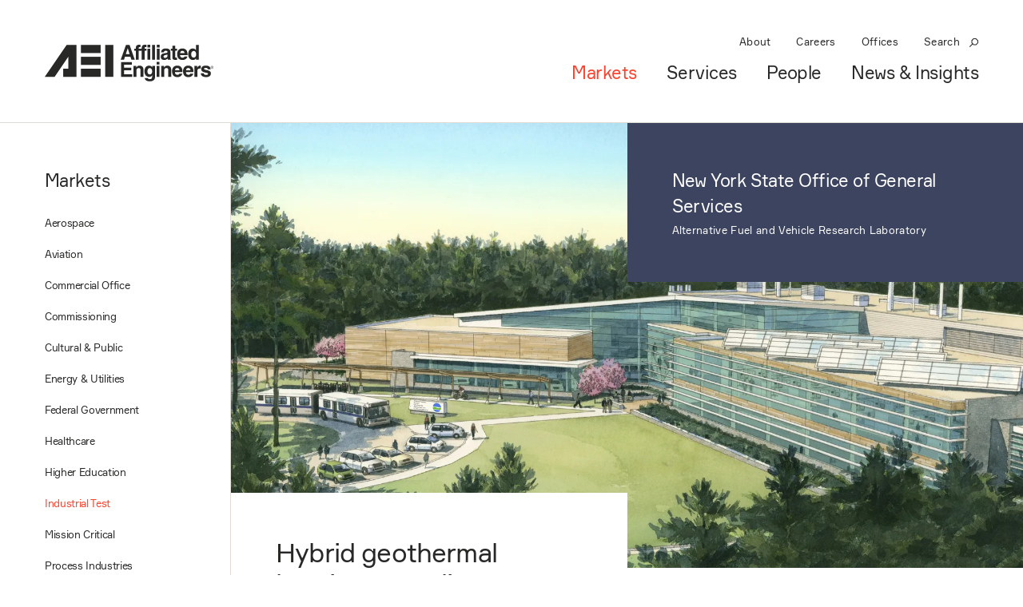

--- FILE ---
content_type: text/html; charset=UTF-8
request_url: https://aeieng.com/markets/project/new-york-state-office-of-general-services-alternative-fuel-and-vehicle-research-laboratory
body_size: 6029
content:
<!DOCTYPE html>
  <!--[if IE 9 ]> <html lang="en" class="no-js ie9 lt-ie10"> <![endif]-->
  <!--[if gt IE 9]><!--> <html lang="en" class="no-js"> <!--<![endif]-->

  <head>
  <meta charset="UTF-8">
  <meta name="viewport" content="width=device-width, initial-scale=1">
  <meta http-equiv="X-UA-Compatible" content="IE=Edge">
  <meta name="format-detection" content="telephone=no">
  <link rel="stylesheet" href="/assets/dist/css/main-1e61e397aa.css">
  <link rel="shortcut icon" type="image/ico" href="/assets/images/favicon.png">

    
  <!--[if lt IE 9]>
    <script src="assets/js/no-build/respond.min.js"></script>
    <script src="assets/js/no-build/svg4everybody.legacy.min.js"></script>
  <![endif]-->
  <script src="/assets/js/no-build/modernizr.custom.js" async defer></script>

    <!-- Google tag (gtag.js) -->
  <script async src="https://www.googletagmanager.com/gtag/js?id=G-MLCH5235RP"></script>
  <script>
    window.dataLayer = window.dataLayer || [];
    function gtag(){dataLayer.push(arguments);}
    gtag('js', new Date());

    gtag('config', 'G-MLCH5235RP');
  </script>

  <!-- Facebook domain varification -->
  <meta name="facebook-domain-verification" content="3lzriu3f8ftfvlwm5c663dthnz2pig" />
  
  <!-- Inject SVGs Defs for SVG icon use -->
  <script>
    var ajax = new XMLHttpRequest();
    ajax.open("GET", "/assets/dist/svgs-defs-162acd8a88.svg", true);
    ajax.send();
    ajax.onload = function(e) {
      var div = document.createElement("div");
      div.className += "svgs-defs";
      div.innerHTML = ajax.responseText;
      document.body.insertBefore(div, document.body.childNodes[0]);
    }
  </script>
<title>Alternative Fuel and Vehicle Research… | Affiliated Engineers</title><meta name="generator" content="SEOmatic">
<meta name="keywords" content="heating, cooling, test, geothermal, engine, energy, fuels, earth, hybrid, capture, facility, alternative, york&#039;s, engines, expelled">
<meta name="description" content="Hybrid geothermal heating &amp; cooling system to capture engine test energy.  Anticipating regulation of nano-size emission particles emerging concurrent to…">
<meta name="referrer" content="no-referrer-when-downgrade">
<meta name="robots" content="all">
<meta content="1891453874399378" property="fb:profile_id">
<meta content="en_US" property="og:locale">
<meta content="Affiliated Engineers" property="og:site_name">
<meta content="website" property="og:type">
<meta content="https://aeieng.com/markets/project/new-york-state-office-of-general-services-alternative-fuel-and-vehicle-research-laboratory" property="og:url">
<meta content="Alternative Fuel and Vehicle Research Laboratory" property="og:title">
<meta content="Hybrid geothermal heating &amp; cooling system to capture engine test energy.  Anticipating regulation of nano-size emission particles emerging concurrent to…" property="og:description">
<meta content="https://aeieng.com/uploads/projects/05745-00/_1200x630_crop_center-center_82_none/05745_00_N3_highreslrg.jpg?mtime=1731427501" property="og:image">
<meta content="1200" property="og:image:width">
<meta content="630" property="og:image:height">
<meta content="Alternative Fuel and Vehicle Research Laboratory" property="og:image:alt">
<meta content="https://www.instagram.com/affiliated_engineers/" property="og:see_also">
<meta content="https://www.youtube.com/channel/UC7DYLvObLX5nVyuw2bbaR-w" property="og:see_also">
<meta content="https://www.linkedin.com/company/affiliated-engineers" property="og:see_also">
<meta content="https://www.facebook.com/affiliatedengineersinc/" property="og:see_also">
<meta name="twitter:card" content="summary_large_image">
<meta name="twitter:creator" content="@">
<meta name="twitter:title" content="Alternative Fuel and Vehicle Research Laboratory">
<meta name="twitter:description" content="Hybrid geothermal heating &amp; cooling system to capture engine test energy.  Anticipating regulation of nano-size emission particles emerging concurrent to…">
<meta name="twitter:image" content="https://aeieng.com/uploads/projects/05745-00/_1200x630_crop_center-center_82_none/05745_00_N3_highreslrg.jpg?mtime=1731427501">
<meta name="twitter:image:width" content="1200">
<meta name="twitter:image:height" content="630">
<meta name="twitter:image:alt" content="Alternative Fuel and Vehicle Research Laboratory">
<link href="https://aeieng.com/markets/project/new-york-state-office-of-general-services-alternative-fuel-and-vehicle-research-laboratory" rel="canonical">
<link href="https://aeieng.com/" rel="home">
<link type="text/plain" href="https://aeieng.com/humans.txt" rel="author"></head>
  
  <body class="single overlapping-header  page-markets" >
    <div id="breakpoint-indicator"></div>

    <header id="sticky-header" class="site-header">
  <div class="lockup-block">
    <a class="lockup" href="/">
      <div class="affiliated-engineers">
                <svg class="logo"><use xlink:href="#affiliated-engineers-logo" /></svg>
      </div>
    </a>
  </div>

  <nav class="site-nav">
    <ul class="secondary-links links-block">
            
                    <li>
          <a  href="/about/">About</a>
              <li>
          <a rel="noopener" target="_blank" class="external" href="/about/careers">Careers</a>
              <li>
          <a  href="/contact/">Offices</a>
      
      <li class="search-open">
        <a href="/search/">Search<svg class="icon-search"><use xlink:href="#icon-search" /></svg></a>
      </li>
    </ul>

    <ul class="primary-links semantic-only-list nav-content">
              <li class=current>
          <a href="/markets/">Markets</a>
        </li>
              <li>
          <a href="/services/">Services</a>
        </li>
              <li>
          <a href="/people/">People</a>
        </li>
              <li>
          <a href="/news/">News &amp; Insights</a>
        </li>
          </ul>
  </nav>

  <div class="nav-open"><svg class="icon-hamburger"><use xlink:href="#icon-hamburger" /></svg></div>
  <div class="nav-close"><svg class="icon-x"><use xlink:href="#icon-x" /></svg></div>
</header>
              <nav class="sidebar">
          
<h2 class="font-nav"><a href="https://aeieng.com/markets">Markets</a></h2>
<ul class="filters semantic-only-list">
        <li class="">
      <a href="https://aeieng.com/markets/aerospace">Aerospace</a>
    </li>
      <li class="">
      <a href="https://aeieng.com/markets/aviation">Aviation</a>
    </li>
      <li class="">
      <a href="https://aeieng.com/markets/commercial-office">Commercial Office</a>
    </li>
      <li class="">
      <a href="https://aeieng.com/markets/commissioning">Commissioning</a>
    </li>
      <li class="">
      <a href="https://aeieng.com/markets/cultural-public">Cultural &amp; Public</a>
    </li>
      <li class="">
      <a href="https://aeieng.com/markets/energy-utilities">Energy &amp; Utilities</a>
    </li>
      <li class="">
      <a href="https://aeieng.com/markets/federal-government">Federal Government</a>
    </li>
      <li class="">
      <a href="https://aeieng.com/markets/healthcare">Healthcare</a>
    </li>
      <li class="">
      <a href="https://aeieng.com/markets/higher-education">Higher Education</a>
    </li>
      <li class="active">
      <a href="https://aeieng.com/markets/industrial-test">Industrial Test</a>
    </li>
      <li class="">
      <a href="https://aeieng.com/markets/mission-critical">Mission Critical</a>
    </li>
      <li class="">
      <a href="https://aeieng.com/markets/process-industries">Process Industries</a>
    </li>
      <li class="">
      <a href="https://aeieng.com/markets/science-technology">Science &amp; Technology</a>
    </li>
      <li class="">
      <a href="https://aeieng.com/markets/sports-athletic-centers">Sports &amp; Athletic Centers</a>
    </li>
  </ul>
      </nav>
    
    <div class="right-col-wrap">
      <div class="right-col">
        <main class="site-main">
          
          
  <article class="single-project" data-id="3613565">

    <div class="hero-wrap">
  <div class="hero-image image-wrap -hd-ratio">
            
              
        
    <picture>
            <source sizes="100vw" srcset="/imager/projects/05745-00/3613342/05745_00_N3_highreslrg_803af3aae4b3d591fb8a67b054edf11a.webp 2000w, /imager/projects/05745-00/3613342/05745_00_N3_highreslrg_6b4c1865035558fba556c85e2e58238b.webp 1600w, /imager/projects/05745-00/3613342/05745_00_N3_highreslrg_ccc647699d3b878f33fab0fc43e2f880.webp 1200w, /imager/projects/05745-00/3613342/05745_00_N3_highreslrg_ac9dbe87702e1edcd6f09a6dd7a51885.webp 800w, /imager/projects/05745-00/3613342/05745_00_N3_highreslrg_057246f7210f5caa1f0db2e0eb28f006.webp 600w, /imager/projects/05745-00/3613342/05745_00_N3_highreslrg_dc3a3bc13662da7e056992e7a64809aa.webp 400w" type="image/webp">
      
            <img 
        class="image-inline"
        alt=""
        loading="lazy"
        src="data:image/svg+xml;charset=utf-8,%3Csvg%20xmlns%3D%27http%3A%2F%2Fwww.w3.org%2F2000%2Fsvg%27%20width%3D%27160%27%20height%3D%2790%27%20style%3D%27background%3Atransparent%27%2F%3E" 
        sizes="100vw" 
        srcset="/imager/projects/05745-00/3613342/05745_00_N3_highreslrg_a2b4cd2e221ea2c798720eaa60a4ae9a.jpg 2000w, /imager/projects/05745-00/3613342/05745_00_N3_highreslrg_042831faef4cb68ea2de72a7642c126c.jpg 1600w, /imager/projects/05745-00/3613342/05745_00_N3_highreslrg_59474727c8a86e52ce21ed6c6c37d6f4.jpg 1200w, /imager/projects/05745-00/3613342/05745_00_N3_highreslrg_6b91290706a7e1aad8ddadfc15cb9f54.jpg 800w, /imager/projects/05745-00/3613342/05745_00_N3_highreslrg_3276e52fa6410feb7f20751d40c3a01f.jpg 600w, /imager/projects/05745-00/3613342/05745_00_N3_highreslrg_098c3ce4ce9d8099ef451b04835da639.jpg 400w">
              </picture>
  </div>
  <div class="row -halves">
    <div class="row-block -right">
      <div class="module text-module background-blue text-white font-smoothing">
                <h1 class="font-h2 no-margin">New York State Office of General Services</h1>
        <h2 class="font-details subtitle">Alternative Fuel and Vehicle Research Laboratory</h2>      </div>
    </div>
  </div>
</div>
        <div class="row -halves content-blocks -spaced">
      <div class="row-block top-overlap-p">
        <div class="page-intro module text-module background-white text-black">
                    <div class="user-content"><h2>Hybrid geothermal heating & cooling system to capture engine test energy.</h2>
<p>Anticipating regulation of nano-size emission particles emerging concurrent to the development of alternative fuels, New York's Department of Environmental Conservation determined the need for a facility to test such fuels in engines ranging from commuter vehicles to Manhattan's articulating transit buses. At the same time, the state requested the use and display of sustainable systems in the facility's operation. <br></p>
<p>This 75,000 square foot lab design features both ground-coupled and groundwater heat pumps in a hybrid geothermal heating & cooling system. Expelled test engine energy can be captured and either redistributed to other areas of the building, recycled electrically onto the grid, or stored seasonally in the earth via a borefield. Energy can be similarly extracted from the earth for both heating and cooling.</p></div>
        </div>
      </div>
      <div class="row-block last-on-sm nospace">
        <div class="meta">
                      <div class="meta-item -half ">
              <h3>Services</h3>
              <div class="content -spaced">
                <ul class="semantic-only-list">
                                      <li><a href="https://aeieng.com/services/consulting-leadership">Consulting &amp; Leadership</a></li>
                                      <li><a href="https://aeieng.com/services/cost-estimating">Cost Estimating</a></li>
                                      <li><a href="https://aeieng.com/services/planning">Technical Planning</a></li>
                                      <li><a href="https://aeieng.com/services/engineering-design">Engineering &amp; Design</a></li>
                                      <li><a href="https://aeieng.com/services/building-performance-practice">Building Performance Analysis</a></li>
                                      <li><a href="https://aeieng.com/services/electrical">Electrical</a></li>
                                      <li><a href="https://aeieng.com/services/fire-protection">Fire Protection</a></li>
                                      <li><a href="https://aeieng.com/services/instrumentation-controls">Instrumentation &amp; Controls</a></li>
                                      <li><a href="https://aeieng.com/services/mechanical">Mechanical</a></li>
                                      <li><a href="https://aeieng.com/services/piping-plumbing">Piping/Plumbing</a></li>
                                      <li><a href="https://aeieng.com/services/pivotal-lighting-design">Pivotal Lighting Design</a></li>
                                  </ul>
              </div>
            </div>
                                <div class="meta-item -half -row-end">
              <h3>Location</h3>
              <div class="content">Malta, NY</div>
            </div>
                                <div class="meta-item -full">
              <h3>Partners</h3>
              <div class="content -spaced">
                <ul class="semantic-only-list">
                                      <li>Flad Architects - Architect</li>
                                  </ul>
              </div>
            </div>
                                <div class="meta-item -half ">
              <h3>LEED Status</h3>
              <div class="content">Registered for LEED</div>
            </div>
          
                    
                      <div class="meta-item -full -row-end">
              <h3>Building Size</h3>
              
              <div class="content">75,000 square feet</div>
            </div>
          
          
                    
          <div class="meta-item -full">
            <div class="content">
              <div class="share hidden">
  <h3>Share</h3>
  <div class="addthis_inline_share_toolbox"></div>
</div>
            </div>
          </div>
        </div>
      </div>

      
  

      
    
    
              <div class="row-block -half">
            
     
    
  
              
        
  
<div class="module image-module -half">
    <div class="image-wrap -hd-ratio">
   
        <picture>
          <source sizes="100vw" srcset="/imager/projects/3614223/05745_00_N16_ac9dbe87702e1edcd6f09a6dd7a51885.webp 800w, /imager/projects/3614223/05745_00_N16_3276e52fa6410feb7f20751d40c3a01f.webp 600w, /imager/projects/3614223/05745_00_N16_098c3ce4ce9d8099ef451b04835da639.webp 400w" type="image/webp">
        <img 
      class="image-inline"
      alt=""
      loading="lazy"
      src="data:image/svg+xml;charset=utf-8,%3Csvg%20xmlns%3D%27http%3A%2F%2Fwww.w3.org%2F2000%2Fsvg%27%20width%3D%27160%27%20height%3D%2790%27%20style%3D%27background%3Atransparent%27%2F%3E" 
      sizes="100vw" 
      srcset="/imager/projects/3614223/05745_00_N16_6b91290706a7e1aad8ddadfc15cb9f54.jpg 800w, /imager/projects/3614223/05745_00_N16_3276e52fa6410feb7f20751d40c3a01f.jpg 600w, /imager/projects/3614223/05745_00_N16_098c3ce4ce9d8099ef451b04835da639.jpg 400w">

      </picture>
          </div>
    </div>        </div>
  
    
      
    
    
              <div class="row-block -half">
              <div class="module text-module" id="designed-to-peak-shave-3613789">
    <div class="user-content">
      <p>Designed to peak-shave cooling and heating spike loads, the GHC system is paired with proportionally smaller modular high-efficiency boilers and cooling towers, reducing overall system first cost. The system design includes precise monitoring, producing data to optimize performance and provide benchmarks for future systems to be implemented elsewhere.</p>
    </div>
  </div>
        </div>
  
    
  
    </div>

    
    
    
                                      
    
  </article>

        </main>
        <footer class="site-footer">
  <div class="wrapper">
    <div class="social footer-block">
      <ul class="social-list">
                  <li class="social-list-item">
            <a href="https://www.linkedin.com/company/affiliated-engineers" target="_blank"><svg class="icon icon-linkedin"><use xlink:href="#icon-linkedin" /></svg> LinkedIn</a>
          </li>
                  <li class="social-list-item">
            <a href="https://www.instagram.com/affiliated_engineers/" target="_blank"><svg class="icon icon-instagram"><use xlink:href="#icon-instagram" /></svg> Instagram</a>
          </li>
                  <li class="social-list-item">
            <a href="https://www.youtube.com/channel/UC7DYLvObLX5nVyuw2bbaR-w" target="_blank"><svg class="icon icon-youtube"><use xlink:href="#icon-youtube" /></svg> YouTube</a>
          </li>
                  <li class="social-list-item">
            <a href="https://www.facebook.com/affiliatedengineersinc/" target="_blank"><svg class="icon icon-facebook"><use xlink:href="#icon-facebook" /></svg> Facebook</a>
          </li>
              </ul>
  </div>
  </div>
  <div class="copyright footer-block">&copy;2026 Affiliated Engineers, Inc.</div>
</footer>

<script>
  var addthis_config = {
    'pubid': 'ra-5bb39b6cf9cc24bb',
    "services_compact": 'twitter,facebook,linkedin,pinterest,email',
    "ui_cobrand": 'AEI',
    "data_ga_property": 'G-MLCH5235RP',
    "data_ga_social": true
  };
</script>
<script src="//s7.addthis.com/js/300/addthis_widget.js#pubid=ra-5bb39b6cf9cc24bb"></script>
<script src="/assets/dist/js/main-62c41775d4.js" async defer></script>
      </div>
    </div>

        <div id="search-modal">
      <div class="scroll-wrap">
        <div class="content">
          <form action="https://aeieng.com/search" class="search-form">
  <input autocomplete="off" autocorrect="off" autocapitalize="off" spellcheck="false" type="search" value="" name="q" class="search-field form-control" placeholder="Search" required>
  <button type="submit" class="button">
    <span class="border"></span><span class="extra-corners"></span>
    Search
    <svg class="icon icon-search"><use xlink:href="#icon-search" /></svg>
  </button>
</form>          <div class="results"></div>
        </div>
      </div>
      <svg class="icon icon-x"><use xlink:href="#icon-x" /></svg>
    </div>
    <div class="overlay search-close" id="search-overlay"></div>
  <script type="application/ld+json">{"@context":"http://schema.org","@graph":[{"@type":"WebSite","author":{"@id":"https://aeieng.com#identity"},"copyrightHolder":{"@id":"https://aeieng.com#identity"},"copyrightYear":"2019","creator":{"@id":"#creator"},"dateCreated":"2019-11-01T15:07:10-05:00","dateModified":"2026-01-31T16:13:10-06:00","datePublished":"2019-11-01T16:12:00-05:00","description":"Hybrid geothermal heating & cooling system to capture engine test energy.  Anticipating regulation of nano-size emission particles emerging concurrent to the development of alternative fuels, New York's Department of Environmental Conservation determined the need for a facility to test such fuels in engines ranging from commuter vehicles to Manhattan's articulating transit buses. At the same time, the state requested the use and display of sustainable systems in the facility's operation.   This 75,000 square foot lab design features both ground-coupled and groundwater heat pumps in a hybrid geothermal heating & cooling system. Expelled test engine energy can be captured and either redistributed to other areas of the building, recycled electrically onto the grid, or stored seasonally in the earth via a borefield. Energy can be similarly extracted from the earth for both heating and cooling.","headline":"Alternative Fuel and Vehicle Research Laboratory","image":{"@type":"ImageObject","url":"https://aeieng.com/uploads/projects/05745-00/_1200x630_crop_center-center_82_none/05745_00_N3_highreslrg.jpg?mtime=1731427501"},"inLanguage":"en-us","mainEntityOfPage":"https://aeieng.com/markets/project/new-york-state-office-of-general-services-alternative-fuel-and-vehicle-research-laboratory","name":"Alternative Fuel and Vehicle Research Laboratory","publisher":{"@id":"#creator"},"url":"https://aeieng.com/markets/project/new-york-state-office-of-general-services-alternative-fuel-and-vehicle-research-laboratory"},{"@id":"https://aeieng.com#identity","@type":"LocalBusiness","address":{"@type":"PostalAddress","addressCountry":"US","addressLocality":"Madison","addressRegion":"Wisconsin","postalCode":"53719","streetAddress":"5802 Research Park Blvd"},"description":"Affiliated Engineers, Inc. (AEI) is a leading, multidisciplinary consulting engineering firm that plans, designs, and delivers high-performance engineered systems for technically complex building and utility infrastructure projects. \r\n\r\nCollaboration at its core, AEI integrates the leadership, technical knowledge, and resources of over 900 employees comprising 21 office locations to provide best-in-class, specialized services across the science and technology, healthcare, energy and utilities, mission-critical, industrial test, process, higher education, commissioning, and federal government markets.","image":{"@type":"ImageObject","height":"260","url":"https://aeieng.com/uploads/projects/Affiliated-Engineers-Logo.jpg","width":"1200"},"logo":{"@type":"ImageObject","height":"60","url":"https://aeieng.com/uploads/projects/_600x60_fit_center-center_82_none/25309001/Affiliated-Engineers-Logo.png?mtime=1739544601","width":"277"},"name":"Affiliated Engineers","openingHoursSpecification":[{"@type":"OpeningHoursSpecification","closes":"17:00:00","dayOfWeek":["Monday"],"opens":"08:00:00"},{"@type":"OpeningHoursSpecification","closes":"17:00:00","dayOfWeek":["Tuesday"],"opens":"08:00:00"},{"@type":"OpeningHoursSpecification","closes":"17:00:00","dayOfWeek":["Wednesday"],"opens":"08:00:00"},{"@type":"OpeningHoursSpecification","closes":"17:00:00","dayOfWeek":["Thursday"],"opens":"08:00:00"},{"@type":"OpeningHoursSpecification","closes":"17:00:00","dayOfWeek":["Friday"],"opens":"08:00:00"}],"priceRange":"$","sameAs":["https://www.facebook.com/affiliatedengineersinc/","https://www.linkedin.com/company/affiliated-engineers","https://www.youtube.com/channel/UC7DYLvObLX5nVyuw2bbaR-w","https://www.instagram.com/affiliated_engineers/"],"telephone":"(608) 238-2616","url":"https://aeieng.com"},{"@id":"#creator","@type":"Organization"},{"@type":"BreadcrumbList","description":"Breadcrumbs list","itemListElement":[{"@type":"ListItem","item":"https://aeieng.com/","name":"Homepage","position":1},{"@type":"ListItem","item":"https://aeieng.com/markets","name":"Projects","position":2},{"@type":"ListItem","item":"https://aeieng.com/markets/project/new-york-state-office-of-general-services-alternative-fuel-and-vehicle-research-laboratory","name":"New York State Office of General Services - Alternative Fuel and Vehicle Research Laboratory","position":3}],"name":"Breadcrumbs"}]}</script></body>
</html>

--- FILE ---
content_type: text/css
request_url: https://aeieng.com/assets/dist/css/main-1e61e397aa.css
body_size: 15280
content:
@charset "UTF-8";
/*! normalize.css v2.1.3 | MIT License | git.io/normalize */article,aside,details,figcaption,figure,footer,header,hgroup,main,nav,section,summary{display:block}audio,canvas,video{display:inline-block}audio:not([controls]){display:none;height:0}[hidden],template{display:none}html{font-family:sans-serif;-ms-text-size-adjust:100%;-webkit-text-size-adjust:100%}body{margin:0}a{background:transparent}a:focus{outline:thin dotted}a:active,a:hover{outline:0}h1{font-size:2em;margin:.67em 0}abbr[title]{border-bottom:1px dotted}b,strong{font-weight:700}dfn{font-style:italic}hr{box-sizing:content-box;height:0}mark{background:#ff0;color:#000}code,kbd,pre,samp{font-family:monospace,serif;font-size:1em}pre{white-space:pre-wrap}q{quotes:"\201C" "\201D" "\2018" "\2019"}small{font-size:80%}sub,sup{font-size:75%;line-height:0;position:relative;vertical-align:baseline}sup{top:-.5em}sub{bottom:-.25em}img{border:0}svg:not(:root){overflow:hidden}figure{margin:0}fieldset{border:1px solid silver;margin:0 2px;padding:.35em .625em .75em}legend{border:0;padding:0}button,input,select,textarea{font-family:inherit;font-size:100%;margin:0}button,input{line-height:normal}button,select{text-transform:none}button,html input[type=button],input[type=reset],input[type=submit]{-webkit-appearance:button;cursor:pointer}button[disabled],html input[disabled]{cursor:default}input[type=checkbox],input[type=radio]{box-sizing:border-box;padding:0}input[type=search]{-webkit-appearance:textfield;box-sizing:content-box}input[type=search]::-webkit-search-cancel-button,input[type=search]::-webkit-search-decoration{-webkit-appearance:none}button::-moz-focus-inner,input::-moz-focus-inner{border:0;padding:0}textarea{overflow:auto;vertical-align:top}table{border-collapse:collapse;border-spacing:0}cite{font-style:normal;font-weight:400}.font-smoothing{-webkit-font-smoothing:antialiased;-moz-osx-font-smoothing:grayscale}@font-face{font-family:AEI Formular;src:url(../../fonts/formular-regular-webfont.woff2) format("woff2"),url(../../fonts/formular-regular-webfont.woff) format("woff");font-weight:400;font-style:normal}@font-face{font-family:AEI Formular;src:url(../../fonts/formular-medium-webfont.woff2) format("woff2"),url(../../fonts/formular-medium-webfont.woff) format("woff");font-weight:500;font-style:normal}@font-face{font-family:AEI Formular;src:url(../../fonts/formular-bold-webfont.woff2) format("woff2"),url(../../fonts/formular-bold-webfont.woff) format("woff");font-weight:700;font-style:normal}@font-face{font-family:AEI Formular;src:url(../../fonts/formular-regularitalic-webfont.woff2) format("woff2"),url(../../fonts/formular-regularitalic-webfont.woff) format("woff");font-weight:400;font-style:italic}@font-face{font-family:AEI Formular;src:url(../../fonts/formular-bolditalic-webfont.woff2) format("woff2"),url(../../fonts/formular-bolditalic-webfont.woff) format("woff");font-weight:700;font-style:italic}@font-face{font-family:AEI Formular Mono;src:url(../../fonts/formular-mono-webfont.woff2) format("woff2"),url(../../fonts/formular-mono-webfont.woff) format("woff");font-weight:400;font-style:normal}.formular-regular{font-weight:400}.formular-medium,.formular-regular{font-style:normal;font-family:AEI Formular,sans-serif}.formular-medium{font-weight:500}.formular-bold{font-weight:700;font-style:normal;font-family:AEI Formular,sans-serif}.formular-mono{font-family:AEI Formular Mono,monospace}.font-p,.formular-mono{font-weight:400;font-style:normal}.font-p{font-family:AEI Formular,sans-serif;font-size:16.5px;line-height:1.45455;letter-spacing:-.025em;text-transform:none}@media screen and (min-width:1440px){.font-p{font-size:22px;line-height:1.45455;letter-spacing:-.025em;text-transform:none}}.font-h1{font-weight:400;font-style:normal;font-family:AEI Formular,sans-serif;font-size:22px;line-height:1.45455;letter-spacing:-.025em;text-transform:none}@media screen and (min-width:1200px){.font-h1{font-size:33px;line-height:1.21212;letter-spacing:-.025em;text-transform:none}}@media screen and (min-width:1440px){.font-h1{font-size:44px;line-height:1.27273;letter-spacing:-.025em;text-transform:none}}.font-h2{font-weight:400;font-style:normal;font-family:AEI Formular,sans-serif;font-size:22px;line-height:1.45455;letter-spacing:-.025em;text-transform:none}@media screen and (min-width:1440px){.font-h2{font-size:33px;line-height:1.21212;letter-spacing:-.025em;text-transform:none}}.font-nav{font-size:22px;line-height:1.45455}.font-filter,.font-nav{font-weight:400;font-style:normal;font-family:AEI Formular,sans-serif;letter-spacing:-.025em;text-transform:none}.font-filter{font-size:16.5px;line-height:1.93939}.font-captions{font-weight:400;font-style:normal;font-family:AEI Formular,sans-serif;font-size:13px;line-height:1.84615;letter-spacing:.025em;text-transform:none}.font-buttons,.font-details{font-weight:400;font-style:normal;font-family:AEI Formular,sans-serif;font-size:13px;line-height:1.34615;letter-spacing:.025em;text-transform:none}.font-stat-large{font-size:99px;line-height:.88889}.font-stat-large,.font-stat-medium{font-weight:500;font-style:normal;font-family:AEI Formular,sans-serif;letter-spacing:-.025em;text-transform:none}.font-stat-medium{font-size:66px;line-height:1.09091}.font-stat-small{font-weight:700;font-size:33px;line-height:.9697}.font-copyright,.font-stat-small{font-style:normal;font-family:AEI Formular,sans-serif;letter-spacing:-.025em;text-transform:none}.font-copyright{font-weight:400;font-size:13px;line-height:1.84615}.list-numbers{list-style-type:decimal}.list-point{list-style-type:disc}.list-arrow{list-style-type:'↳ '}.zoom-hover .image-wrap{overflow:hidden}.zoom-hover .image{transition:transform 3s ease-out}.zoom-hover:hover .image{transform:scale(1.05)}@keyframes a{0%{opacity:0;transform:translateX(-300%)}70%{opacity:1}to{transform:none}}@keyframes b{0%{opacity:0;transform:translateX(300%)}70%{opacity:1}to{transform:none}}.hidden{display:none;visibility:hidden}.sr-only,.visually-hidden{position:absolute!important;clip:rect(1px 1px 1px 1px);clip:rect(1px,1px,1px,1px);padding:0!important;border:0!important;height:1px!important;width:1px!important;overflow:hidden}body:hover .visually-hidden a,body:hover .visually-hidden button,body:hover .visually-hidden input{display:none!important}.background-black{background-color:#282826}.text-black{color:#282826}.project-module.color-black,.project-module.color-black:after,.project-module.color-black:before{background:#282826}.background-red{background-color:#ff422d}.text-red{color:#ff422d}.project-module.color-red,.project-module.color-red:after,.project-module.color-red:before{background:#ff422d}.background-concrete-med{background-color:#87847f}.text-concrete-med{color:#87847f}.project-module.color-concrete-med,.project-module.color-concrete-med:after,.project-module.color-concrete-med:before{background:#87847f}.background-concrete-light{background-color:#e1ddd6}.text-concrete-light{color:#e1ddd6}.project-module.color-concrete-light,.project-module.color-concrete-light:after,.project-module.color-concrete-light:before{background:#e1ddd6}.background-off-white{background-color:#f4f2ed}.text-off-white{color:#f4f2ed}.project-module.color-off-white,.project-module.color-off-white:after,.project-module.color-off-white:before{background:#f4f2ed}.background-white{background-color:#fff}.text-white{color:#fff}.project-module.color-white,.project-module.color-white:after,.project-module.color-white:before{background:#fff}.background-copper{background-color:#664747}.text-copper{color:#664747}.project-module.color-copper,.project-module.color-copper:after,.project-module.color-copper:before{background:#664747}.background-brass{background-color:#725e4f}.text-brass{color:#725e4f}.project-module.color-brass,.project-module.color-brass:after,.project-module.color-brass:before{background:#725e4f}.background-green{background-color:#545b44}.text-green{color:#545b44}.project-module.color-green,.project-module.color-green:after,.project-module.color-green:before{background:#545b44}.background-blue{background-color:#3d4460}.text-blue{color:#3d4460}.project-module.color-blue,.project-module.color-blue:after,.project-module.color-blue:before{background:#3d4460}.background-teal{background-color:#475b66}.text-teal{color:#475b66}.project-module.color-teal,.project-module.color-teal:after,.project-module.color-teal:before{background:#475b66}.background-violet{background-color:#56425b}.text-violet{color:#56425b}.project-module.color-violet,.project-module.color-violet:after,.project-module.color-violet:before{background:#56425b}.background-gray{background-color:#595954}.text-gray{color:#595954}.project-module.color-gray,.project-module.color-gray:after,.project-module.color-gray:before{background:#595954}#breakpoint-indicator{width:0;height:0;overflow:hidden;visibility:hidden}#breakpoint-indicator:after{content:'xs'}@media screen and (min-width:480px){#breakpoint-indicator:after{content:'sm'}}@media screen and (min-width:900px){#breakpoint-indicator:after{content:'md'}}@media screen and (min-width:1200px){#breakpoint-indicator:after{content:'lg'}}::-ms-clear{display:none}.pad{padding:40px}@media screen and (min-width:1200px){.pad{padding:56px}}.pad-vertical{padding-top:40px;padding-bottom:40px}.no-margin{margin:0}.subtitle{margin:6px 0 0}.margin-bottom,.margin-vertical{margin-bottom:40px}@media screen and (min-width:900px){.margin-bottom,.margin-vertical{margin-bottom:5pc}}.margin-top,.margin-vertical{margin-top:40px}@media screen and (min-width:900px){.margin-top,.margin-vertical{margin-top:5pc}}.big-margin-bottom,.big-margin-vertical{margin-bottom:40px}@media screen and (min-width:900px){.big-margin-bottom,.big-margin-vertical{margin-bottom:90pt}}.big-margin-top,.big-margin-vertical{margin-top:40px}@media screen and (min-width:900px){.big-margin-top,.big-margin-vertical{margin-top:90pt}}@media screen and (min-width:900px){.top-overlap-h1{margin-top:-71px}}@media screen and (min-width:1200px){.top-overlap-h1{margin-top:-88px}}@media screen and (min-width:900px){.top-overlap-p{margin-top:-106px}}.absolute-center{top:50%;left:50%;position:absolute;transform:translate(-50%, -50%)}.semantic-only-list{margin:0;padding-left:0;list-style:none}.bg-cover{background-size:cover;background-repeat:no-repeat;background-position:center center}.fill{top:0;left:0;width:100%;height:100%;position:absolute}.no-underline,.no-underline a{text-decoration:none}.dont-break-out{overflow-wrap:break-word;word-wrap:break-word;word-break:break-word}.no-break{display:inline-block}@media screen and (min-width:900px){.hide-on-md{display:none!important}}.show-on-md{display:none!important}@media screen and (min-width:900px){.show-on-md{display:block!important}}@media screen and (min-width:1200px){.hide-on-lg{display:none}}.slick-slider{box-sizing:border-box;-webkit-touch-callout:none;-webkit-user-select:none;-moz-user-select:none;user-select:none;touch-action:pan-y;-webkit-tap-highlight-color:transparent}.slick-list,.slick-slider{position:relative;display:block}.slick-list{overflow:hidden;margin:0;padding:0}.slick-list:focus{outline:0}.slick-list.dragging{cursor:pointer;cursor:hand}.slick-slider .slick-list,.slick-slider .slick-track{transform:translate3d(0,0,0)}.slick-track{position:relative;left:0;top:0;display:block;margin-left:auto;margin-right:auto}.slick-track:after,.slick-track:before{content:"";display:table}.slick-track:after{clear:both}.slick-loading .slick-track{visibility:hidden}.slick-slide{float:left;height:100%;min-height:1px;display:none}[dir=rtl] .slick-slide{float:right}.slick-slide img{display:block}.slick-slide.slick-loading img{display:none}.slick-slide.dragging img{pointer-events:none}.slick-initialized .slick-slide{display:block}.slick-loading .slick-slide{visibility:hidden}.slick-vertical .slick-slide{display:block;height:auto;border:1px solid transparent}.slick-arrow.slick-hidden{display:none}*,:after,:before{box-sizing:inherit}html{min-width:20pc;box-sizing:border-box}body{color:#282826;font-weight:400;font-style:normal;font-family:AEI Formular,sans-serif;font-size:16.5px;line-height:1.45455;letter-spacing:-.025em;text-transform:none;background:#fff;position:relative}@media screen and (min-width:1440px){body{font-size:22px;line-height:1.45455;letter-spacing:-.025em;text-transform:none}}.no-scroll{overflow-y:hidden}a{color:inherit}a:hover{color:#ff422d}blockquote{font-weight:400;font-style:normal;font-family:AEI Formular,sans-serif;font-size:22px;line-height:1.45455;letter-spacing:-.025em;text-transform:none;margin-right:0;position:relative;margin-left:-10px;padding-left:10px}@media screen and (min-width:1200px){blockquote{font-size:33px;line-height:1.21212;letter-spacing:-.025em;text-transform:none}}@media screen and (min-width:1440px){blockquote{font-size:44px;line-height:1.27273;letter-spacing:-.025em;text-transform:none}}@media screen and (min-width:1200px){blockquote{margin-left:-14px;padding-left:14px}}@media screen and (min-width:1440px){blockquote{margin-left:-18px;padding-left:18px}}blockquote .hang{position:absolute;left:0}blockquote footer{font-weight:400;font-style:normal;font-family:AEI Formular,sans-serif;font-size:13px;line-height:1.34615;letter-spacing:.025em;text-transform:none;margin-top:30px}button{border:0;outline:0;-webkit-appearance:none;-moz-appearance:none;appearance:none;background:transparent}.svgs-defs{display:none}.bigclicky{cursor:pointer}.email-part{display:block}h1{font-weight:400;font-style:normal;font-family:AEI Formular,sans-serif;font-size:22px;line-height:1.45455;letter-spacing:-.025em;text-transform:none}@media screen and (min-width:1200px){h1{font-size:33px;line-height:1.21212;letter-spacing:-.025em;text-transform:none}}@media screen and (min-width:1440px){h1{font-size:44px;line-height:1.27273;letter-spacing:-.025em;text-transform:none}}h2,h3,h4,h5,h6{font-weight:400;font-style:normal;font-family:AEI Formular,sans-serif;font-size:22px;line-height:1.45455;letter-spacing:-.025em;text-transform:none}@media screen and (min-width:1440px){h2,h3,h4,h5,h6{font-size:33px;line-height:1.21212;letter-spacing:-.025em;text-transform:none}}.right-col-wrap{width:100%}@media screen and (min-width:1200px){.right-col-wrap{padding-left:3in}.right-col-wrap .right-col{border-left:1px solid #e1ddd6}}.right-col-wrap .right-col{display:flex;min-height:100vh;position:relative;flex-direction:column}.right-col-wrap .right-col .site-footer,.right-col-wrap .right-col .site-main{flex:1 1 auto;*zoom:1}.right-col-wrap .right-col .site-footer:after,.right-col-wrap .right-col .site-footer:before,.right-col-wrap .right-col .site-main:after,.right-col-wrap .right-col .site-main:before{content:"\0020";display:block;height:0;overflow:hidden}.right-col-wrap .right-col .site-footer:after,.right-col-wrap .right-col .site-main:after{clear:both}@media screen and (min-width:1200px){body#fourohfour-page .right-col-wrap,body.page-home .right-col-wrap,body.page-search .right-col-wrap{padding-left:0}body#fourohfour-page .right-col-wrap .right-col,body.page-home .right-col-wrap .right-col,body.page-search .right-col-wrap .right-col{border:none}}@media screen and (min-width:1440px){body#fourohfour-page .right-col-wrap,body.page-home .right-col-wrap,body.page-search .right-col-wrap{padding-left:0}}.row{width:100%;display:flex;flex-wrap:wrap}.row.-use-float,.row.-use-float.-halves{display:block;*zoom:1}.row.-use-float.-halves:after,.row.-use-float.-halves:before,.row.-use-float:after,.row.-use-float:before{content:"\0020";display:block;height:0;overflow:hidden}.row.-use-float.-halves:after,.row.-use-float:after{clear:both}.row.-use-float .row-block,.row.-use-float.-halves .row-block{float:left}.row.-use-float .row-block.-right,.row.-use-float.-halves .row-block.-right{margin:0;float:right}.row .row-block{order:0;display:block;position:relative}.row .row-block.last-on-sm{order:1}@media screen and (min-width:900px){.row .row-block.last-on-sm{order:0}}@media screen and (min-width:900px){.row .row-block .module{min-height:100%}}.row.-halves .row-block,.row.-single .row-block{flex-basis:100%;width:100%}@media screen and (min-width:900px){.row.-halves .row-block{flex-basis:50%;width:50%;max-width:50%}.row.-halves .row-block.-right{margin-left:50%}.row.-halves .row-block.-double{flex-basis:100%;max-width:100%}.row.-halves .row-block.-two-thirds{flex-basis:66.6666666666%;max-width:66.6666666666%}.row.-halves .row-block.-three-fifths{flex-basis:60%;max-width:60%}.row.-halves .row-block.-two-fifths{flex-basis:40%;max-width:40%}.row.-halves .row-block.-third{flex-basis:33.3333333333%;max-width:33.3333333333%}.row.-halves .row-block.-third,.row.-halves .row-block.-three-fifths,.row.-halves .row-block.-two-fifths,.row.-halves .row-block.-two-thirds{padding-inline-end:24px}.row.-halves .row-block.-third+.row-block.-two-thirds,.row.-halves .row-block.-two-fifths+.row-block.-three-fifths{padding-inline:24px 0}.row.-halves .row-block.-third+.row-block.-two-thirds:before,.row.-halves .row-block.-two-fifths+.row-block.-three-fifths:before{content:'';inset:56px auto 56px 0;width:2px;position:absolute;display:block;background-color:#d1ccc2}.row.-halves .row-block.-three-fifths+.row-block.-two-fifths,.row.-halves .row-block.-two-thirds+.row-block.-third{padding-inline:24px 0}.row.-halves .row-block.-three-fifths+.row-block.-two-fifths:before,.row.-halves .row-block.-two-thirds+.row-block.-third:before{content:'';inset:56px auto 56px 0;width:2px;position:absolute;display:block;background-color:#d1ccc2}}@media screen and (min-width:1440px){.row.-halves .row-block.-third,.row.-halves .row-block.-two-thirds{padding-inline-end:40px}.row.-halves .row-block.-third+.row-block.-two-thirds,.row.-halves .row-block.-two-thirds+.row-block.-third{padding-inline:40px 0}}.row.-thirds .row-block{flex-basis:100%;width:100%}@media screen and (min-width:600px){.row.-thirds .row-block{flex-basis:50%;max-width:50%}}@media screen and (min-width:900px){.row.-thirds .row-block{flex-basis:33.33%;max-width:33.33%}}.row.-quarters .row-block{flex-basis:100%;width:100%}@media screen and (min-width:550px){.row.-quarters .row-block{flex-basis:50%;max-width:50%}}@media screen and (min-width:900px){.row.-quarters .row-block{flex-basis:25%;max-width:25%}}@media screen and (min-width:900px){.row.-flip-order-md{flex-direction:row-reverse}}@media screen and (min-width:900px){.grid .semantic-only-list{display:grid;grid-template-columns:1fr 1fr}.grid .semantic-only-list .project-module{min-height:100%}}body{padding-top:94px}@media screen and (min-width:480px){body{padding-top:7pc}}@media screen and (min-width:900px){body{padding-top:140px}}@media screen and (min-width:1200px){body{padding-top:154px}}.site-header{top:0;left:0;width:100%;z-index:6;position:absolute;padding:24px 2pc 2pc;height:94px;background-color:#fff}@media screen and (min-width:480px){.site-header{height:7pc;border-bottom:1px solid #e1ddd6}}@media screen and (min-width:900px){.site-header{height:140px;z-index:3;padding:40px 24px 40px 40px}.site-header .lockup-block{float:left}}@media screen and (min-width:1200px){.site-header{height:154px;padding:40px 40px 50px 56px}}#sticky-header{backface-visibility:hidden;transition:opacity .2s}#sticky-header.-stuck{position:fixed;border-bottom:1px solid #e1ddd6}#sticky-header.-scrolled{opacity:0;pointer-events:none}#sticky-header.-scrolling-up{opacity:1;pointer-events:auto}.lockup{*zoom:1;position:relative;display:block;width:50%;padding:8px 0}.lockup:after,.lockup:before{content:"\0020";display:block;height:0;overflow:hidden}.lockup:after{clear:both}@media screen and (min-width:480px){.lockup{padding:1pc 0}}.lockup .affiliated-engineers{float:left}.lockup .affiliated-engineers .logo{fill:#282826;display:block;width:168px;height:36.6px}@media screen and (min-width:900px){.lockup .affiliated-engineers .logo{width:211px;height:46px}}@media screen and (min-width:900px){.lockup{width:100%}}.sidebar{padding:2pc;display:none}@media screen and (min-width:900px){.sidebar{padding:40px}}@media screen and (min-width:1200px){.sidebar{padding:56px}}.sidebar h2{margin-top:0;position:relative}.sidebar h2 a{display:block;text-decoration:none}.sidebar h2 a:focus,.sidebar h2 a:hover,.sidebar h2.current a{color:#ff422d}.sidebar .current:after{right:0;top:1pc;content:'';width:11.1px;height:15.7px;position:absolute;background:url(/assets/svgs/icon-right-arrow-red.svg) no-repeat;background-size:contain}@media screen and (min-width:1200px){.sidebar{display:block;left:0;position:absolute;top:154px;width:3in}}.sidebar .filters{max-height:100%;overflow-y:auto;font-weight:400;font-style:normal;font-family:AEI Formular,sans-serif;font-size:13px;line-height:1.84615;letter-spacing:-.025em;text-transform:none}.sidebar .filters li{position:relative}.sidebar .filters li:first-of-type{margin-top:0}.sidebar .filters li.active a,.sidebar .filters li.current a{color:#ff422d}.sidebar .filters a{display:block;text-decoration:none;padding:8px 1pc 8px 0}.sidebar .filters a:focus,.sidebar .filters a:hover{color:#ff422d}.sidebar-sticky-wrapper{display:none}@media screen and (min-width:1200px){.sidebar-sticky-wrapper{display:block;width:3in;float:left}.sidebar.stuck{top:0;bottom:0;position:fixed}body.-scrolled .sidebar{max-height:100vh}body.-scrolled.nav-stuck .sidebar{max-height:calc(100vh - 154px)}body.nav-stuck .sidebar{top:154px;bottom:0;position:fixed}}.hero-wrap{position:relative}@media screen and (min-width:900px){.hero-wrap{min-height:calc((100vw - 40px) * 0.5625)}}@media screen and (min-width:1200px){.hero-wrap{min-height:44.46889vw}}.hero-wrap .row{backface-visibility:hidden;z-index:1}.hero-wrap .hero-image{backface-visibility:hidden;height:0;z-index:-1;position:relative;padding-bottom:56.25%}@media screen and (min-width:900px){.hero-wrap .hero-image{top:0;left:0;padding:0;width:100%;height:100%;position:absolute}}.theater-header{position:relative;overflow:hidden}@media screen and (min-width:900px){.theater-header{height:0;display:flex;flex-direction:column;min-height:calc((100vw - 40px)*9/16)}.theater-header .row.theater-cover-top{flex:1 1 auto}.theater-header .row.theater-cover-bottom{flex:0 1 auto}.theater-header .theater-hero .theater-play{display:none}}@media screen and (min-width:1200px){.theater-header{min-height:37.50188vw}}.theater-header .row{backface-visibility:hidden;z-index:1}.theater-header .buttons .theater-play{display:none}@media screen and (min-width:900px){.theater-header .buttons .theater-play{display:block}}.theater-header .theater-hero{backface-visibility:hidden;height:0;position:relative;padding-bottom:56.25%}@media screen and (min-width:900px){.theater-header .theater-hero{top:0;left:0;width:100%;height:100%;position:absolute;padding:0}}.theater-header .theater-cover-bottom,.theater-header .theater-cover-top{backface-visibility:hidden;z-index:1;transition:transform .2s .4s ease-out}@media screen and (min-width:900px){.theater-header.-open .theater-cover-bottom,.theater-header.-open .theater-cover-top{transition:transform .2s ease-out}.theater-header.-open .theater-cover-top{transform:translateY(-100%)}.theater-header.-open .theater-cover-bottom{transform:translateY(100%)}}.mobile-nav.-empty .mobile-filter{padding-top:0}@media screen and (min-width:1200px){.mobile-nav{display:none}}.site-nav{backface-visibility:hidden;background:#fff;transition:transform .2s ease-out;position:fixed;z-index:6;top:0;right:0;bottom:0;left:5pc;width:calc(100% - 5pc);padding:2pc 40px}@media screen and (max-width:480px){.site-nav{left:60px;width:calc(100% - 60px)}}@media screen and (min-width:900px){.site-nav{position:relative;top:auto;right:auto;bottom:auto;left:auto;padding:0;width:auto;float:right;transition:none;text-align:right}}.site-nav .primary-links{font-weight:400;font-style:normal;font-family:AEI Formular,sans-serif;font-size:22px;line-height:1.45455;letter-spacing:-.025em;text-transform:none;-webkit-font-smoothing:antialiased;-moz-osx-font-smoothing:grayscale}@media screen and (min-width:900px){.site-nav .primary-links{text-align:right}}@media screen and (min-width:480px) and (max-width:899px){.site-nav .primary-links{font-size:33px;line-height:1.21212;letter-spacing:-.025em;text-transform:none}.site-nav .primary-links li{margin-bottom:8px}}.site-nav .primary-links li{color:#282826;position:relative}.site-nav .primary-links li a{display:block;text-decoration:none}.site-nav .primary-links li a:hover,.site-nav .primary-links li.current a{color:#ff422d}.site-nav .primary-links li.current a:after{right:0;top:9pt;content:'';width:27px;height:24px;position:absolute;background:url(/assets/svgs/icon-right-arrow-red.svg) no-repeat;background-size:contain}@media screen and (min-width:900px){.site-nav .primary-links li{display:inline-block}.site-nav .primary-links li a{padding:10px 1pc}.site-nav .primary-links li a:after{display:none}}.secondary-links{font-weight:400;font-style:normal;font-family:AEI Formular,sans-serif;font-size:13px;line-height:1.34615;letter-spacing:.025em;text-transform:none;margin:0;padding-left:0;list-style:none}.secondary-links li{display:block;text-align:right}.secondary-links li a{display:inline-block;text-decoration:none;padding:4px}.secondary-links li a:hover,.secondary-links li.current a{color:#ff422d}.secondary-links li a:hover svg,.secondary-links li.current a svg{fill:#ff422d}@media screen and (max-width:480px){.secondary-links{width:calc(100% - 60px)}.secondary-links li a{padding:8px 0}}@media screen and (min-width:480px) and (max-width:899px){.secondary-links li{font-weight:400;font-style:normal;font-family:AEI Formular,sans-serif;font-size:16.5px;line-height:1.93939;letter-spacing:-.025em;text-transform:none}}@media screen and (max-width:899px){.secondary-links{position:absolute;bottom:40px;left:40px;width:calc(100% - 5pc)}.secondary-links li{text-align:left}.secondary-links li.search-open{position:absolute;right:0;bottom:0;padding:0}}@media screen and (min-width:900px){.secondary-links li{display:inline-block;margin-left:3ch}}.nav-close{backface-visibility:hidden;top:0;left:0;width:100%;height:100%;z-index:5;position:fixed;cursor:pointer;transition:opacity .2s ease-out;background-color:rgba(40,40,38,.9)}@media screen and (min-width:900px){.nav-close{display:none}}.nav-close .icon-x{top:40px;left:2pc;width:18px;height:18px;position:absolute;fill:#fff}@media screen and (max-width:480px){.nav-close .icon-x{left:20px}}.nav-open{backface-visibility:hidden;width:24px;cursor:pointer;top:40px;right:2pc;position:absolute}@media screen and (min-width:480px){.nav-open{top:3pc}}@media screen and (min-width:900px){.nav-open{display:none}}.nav-open .icon-hamburger{width:24px;height:18px;stroke:#282826;stroke-width:1px;shape-rendering:crispEdges}@media screen and (max-width:899px){body.site-nav-closed .site-nav,body:not(.loaded) .site-nav{transform:translateX(100%)}body.site-nav-closed .nav-close,body:not(.loaded) .nav-close{opacity:0;pointer-events:none}body.site-nav-closed .nav-open .icon-hamburger,body:not(.loaded) .nav-open .icon-hamburger{opacity:1;transition:.2s .3s ease-out}body.site-nav-closed .nav-content,body:not(.loaded) .nav-content{opacity:0;transition:opacity .2s ease-out}body.site-nav-open .nav-open .icon-hamburger{opacity:0;transition:.2s ease-out}}.site-footer{background:#282826;*zoom:1;padding:5pc 0 0}.site-footer:after,.site-footer:before{content:"\0020";display:block;height:0;overflow:hidden}.site-footer:after{clear:both}@media screen and (min-width:900px){.site-footer{padding-bottom:78pt}}.site-footer .footer-block{padding:40px 40px 2pc}@media screen and (min-width:900px){.site-footer .footer-block{width:50%;float:right}}@media screen and (min-width:1200px){.site-footer .footer-block{padding:56px 56px 3pc}}.site-footer .copyright{font-size:13px;line-height:1.84615;color:#595954}.site-footer .copyright,.site-footer .social-list{font-weight:400;font-style:normal;font-family:AEI Formular,sans-serif;letter-spacing:-.025em;text-transform:none}.site-footer .social-list{font-size:16.5px;line-height:1.45455;-webkit-font-smoothing:antialiased;-moz-osx-font-smoothing:grayscale;padding-left:0;list-style:none;margin:0;color:#e1ddd6}@media screen and (min-width:1440px){.site-footer .social-list{font-size:22px;line-height:1.45455;letter-spacing:-.025em;text-transform:none}}.site-footer .social-list .social-list-item{margin-bottom:8px}.site-footer .social-list .social-list-item:last-of-type{margin:0}.site-footer .social-list .icon{width:9pt;height:9pt;fill:#e1ddd6;margin-right:9pt}.site-footer .social-list a{text-decoration:none}.site-footer .social-list a:hover{color:#fff}.site-footer .social-list a:hover .icon{fill:#fff}.button-block a{border:1px solid #282826;border-radius:3px}.button,.button-block a{font-weight:400;font-style:normal;font-family:AEI Formular,sans-serif;font-size:13px;line-height:1.34615;letter-spacing:.025em;text-transform:none;padding:11px 56px 11px 20px;text-decoration:none}.button{text-align:left;display:inline-block;overflow:hidden;position:relative;background:#fff}.button .border{top:0;left:0;right:0;bottom:0;position:absolute;border:1px solid #282826}.button .extra-corners:after,.button .extra-corners:before,.button:after,.button:before{z-index:1;content:'';position:absolute;width:6px;height:6px;transform:rotate(45deg);background:#fff}.button:after{bottom:-2px;left:-2px;border-top:1px solid #282826}.button:before{bottom:-2px;right:-2px;border-left:1px solid #282826}.button .extra-corners:after{top:-2px;left:-2px;border-right:1px solid #282826}.button .extra-corners:before{top:-2px;right:-2px;border-bottom:1px solid #282826}.button:hover{background-color:#282826;fill:#fff;color:#fff;-webkit-font-smoothing:antialiased;-moz-osx-font-smoothing:grayscale}.button:hover .icon-right-arrow{animation-duration:.3s;animation-timing-function:ease-out;animation-name:a}.button.-solid{background:#ff422d;position:relative;-webkit-clip-path:polygon(6px 0%, calc(100% - 6px) 0%, 100% 6px, 100% calc(100% - 6px), calc(100% - 6px) 100%, 6px 100%, 0% calc(100% - 6px), 0% 6px);clip-path:polygon(6px 0%, calc(100% - 6px) 0%, 100% 6px, 100% calc(100% - 6px), calc(100% - 6px) 100%, 6px 100%, 0% calc(100% - 6px), 0% 6px)}.button.-solid:after,.button.-solid:before{display:none}.button .icon{position:absolute}.button .icon-plus{top:1pc;width:7px;right:20px;height:7px}.button .icon-search{top:14px;width:10.3px;right:1pc;height:10.3px}.button .icon-right-arrow,.button .icon-triangle{top:1pc;width:9px;right:20px;height:7px}.button .icon-down-arrow{top:15px;width:7px;right:15px;height:9px}.text-black .button,.text-black.button{fill:#282826;color:#282826}.text-black .button .border,.text-black .button .extra-corners:after,.text-black .button .extra-corners:before,.text-black .button:after,.text-black .button:before,.text-black.button .border,.text-black.button .extra-corners:after,.text-black.button .extra-corners:before,.text-black.button:after,.text-black.button:before{border-color:#282826}.background-black .button,.background-black .button .extra-corners:after,.background-black .button .extra-corners:before,.background-black .button:after,.background-black .button:before,.background-black.button,.background-black.button .extra-corners:after,.background-black.button .extra-corners:before,.background-black.button:after,.background-black.button:before,.text-black .button:hover,.text-black.button:hover{background-color:#282826}.background-black .button:hover,.background-black.button:hover{fill:#282826;color:#282826}.text-red .button,.text-red.button{fill:#ff422d;color:#ff422d}.text-red .button .border,.text-red .button .extra-corners:after,.text-red .button .extra-corners:before,.text-red .button:after,.text-red .button:before,.text-red.button .border,.text-red.button .extra-corners:after,.text-red.button .extra-corners:before,.text-red.button:after,.text-red.button:before{border-color:#ff422d}.background-red .button,.background-red .button .extra-corners:after,.background-red .button .extra-corners:before,.background-red .button:after,.background-red .button:before,.background-red.button,.background-red.button .extra-corners:after,.background-red.button .extra-corners:before,.background-red.button:after,.background-red.button:before,.text-red .button:hover,.text-red.button:hover{background-color:#ff422d}.background-red .button:hover,.background-red.button:hover{fill:#ff422d;color:#ff422d}.text-concrete-med .button,.text-concrete-med.button{fill:#87847f;color:#87847f}.text-concrete-med .button .border,.text-concrete-med .button .extra-corners:after,.text-concrete-med .button .extra-corners:before,.text-concrete-med .button:after,.text-concrete-med .button:before,.text-concrete-med.button .border,.text-concrete-med.button .extra-corners:after,.text-concrete-med.button .extra-corners:before,.text-concrete-med.button:after,.text-concrete-med.button:before{border-color:#87847f}.background-concrete-med .button,.background-concrete-med .button .extra-corners:after,.background-concrete-med .button .extra-corners:before,.background-concrete-med .button:after,.background-concrete-med .button:before,.background-concrete-med.button,.background-concrete-med.button .extra-corners:after,.background-concrete-med.button .extra-corners:before,.background-concrete-med.button:after,.background-concrete-med.button:before,.text-concrete-med .button:hover,.text-concrete-med.button:hover{background-color:#87847f}.background-concrete-med .button:hover,.background-concrete-med.button:hover{fill:#87847f;color:#87847f}.text-concrete-light .button,.text-concrete-light.button{fill:#e1ddd6;color:#e1ddd6}.text-concrete-light .button .border,.text-concrete-light .button .extra-corners:after,.text-concrete-light .button .extra-corners:before,.text-concrete-light .button:after,.text-concrete-light .button:before,.text-concrete-light.button .border,.text-concrete-light.button .extra-corners:after,.text-concrete-light.button .extra-corners:before,.text-concrete-light.button:after,.text-concrete-light.button:before{border-color:#e1ddd6}.background-concrete-light .button,.background-concrete-light .button .extra-corners:after,.background-concrete-light .button .extra-corners:before,.background-concrete-light .button:after,.background-concrete-light .button:before,.background-concrete-light.button,.background-concrete-light.button .extra-corners:after,.background-concrete-light.button .extra-corners:before,.background-concrete-light.button:after,.background-concrete-light.button:before,.text-concrete-light .button:hover,.text-concrete-light.button:hover{background-color:#e1ddd6}.background-concrete-light .button:hover,.background-concrete-light.button:hover{fill:#e1ddd6;color:#e1ddd6}.text-off-white .button,.text-off-white.button{fill:#f4f2ed;color:#f4f2ed}.text-off-white .button .border,.text-off-white .button .extra-corners:after,.text-off-white .button .extra-corners:before,.text-off-white .button:after,.text-off-white .button:before,.text-off-white.button .border,.text-off-white.button .extra-corners:after,.text-off-white.button .extra-corners:before,.text-off-white.button:after,.text-off-white.button:before{border-color:#f4f2ed}.background-off-white .button,.background-off-white .button .extra-corners:after,.background-off-white .button .extra-corners:before,.background-off-white .button:after,.background-off-white .button:before,.background-off-white.button,.background-off-white.button .extra-corners:after,.background-off-white.button .extra-corners:before,.background-off-white.button:after,.background-off-white.button:before,.text-off-white .button:hover,.text-off-white.button:hover{background-color:#f4f2ed}.background-off-white .button:hover,.background-off-white.button:hover{fill:#f4f2ed;color:#f4f2ed}.text-white .button,.text-white.button{fill:#fff;color:#fff}.text-white .button .border,.text-white .button .extra-corners:after,.text-white .button .extra-corners:before,.text-white .button:after,.text-white .button:before,.text-white.button .border,.text-white.button .extra-corners:after,.text-white.button .extra-corners:before,.text-white.button:after,.text-white.button:before{border-color:#fff}.background-white .button,.background-white .button .extra-corners:after,.background-white .button .extra-corners:before,.background-white .button:after,.background-white .button:before,.background-white.button,.background-white.button .extra-corners:after,.background-white.button .extra-corners:before,.background-white.button:after,.background-white.button:before,.text-white .button:hover,.text-white.button:hover{background-color:#fff}.background-white .button:hover,.background-white.button:hover{fill:#fff;color:#fff}.text-copper .button,.text-copper.button{fill:#664747;color:#664747}.text-copper .button .border,.text-copper .button .extra-corners:after,.text-copper .button .extra-corners:before,.text-copper .button:after,.text-copper .button:before,.text-copper.button .border,.text-copper.button .extra-corners:after,.text-copper.button .extra-corners:before,.text-copper.button:after,.text-copper.button:before{border-color:#664747}.background-copper .button,.background-copper .button .extra-corners:after,.background-copper .button .extra-corners:before,.background-copper .button:after,.background-copper .button:before,.background-copper.button,.background-copper.button .extra-corners:after,.background-copper.button .extra-corners:before,.background-copper.button:after,.background-copper.button:before,.text-copper .button:hover,.text-copper.button:hover{background-color:#664747}.background-copper .button:hover,.background-copper.button:hover{fill:#664747;color:#664747}.text-brass .button,.text-brass.button{fill:#725e4f;color:#725e4f}.text-brass .button .border,.text-brass .button .extra-corners:after,.text-brass .button .extra-corners:before,.text-brass .button:after,.text-brass .button:before,.text-brass.button .border,.text-brass.button .extra-corners:after,.text-brass.button .extra-corners:before,.text-brass.button:after,.text-brass.button:before{border-color:#725e4f}.background-brass .button,.background-brass .button .extra-corners:after,.background-brass .button .extra-corners:before,.background-brass .button:after,.background-brass .button:before,.background-brass.button,.background-brass.button .extra-corners:after,.background-brass.button .extra-corners:before,.background-brass.button:after,.background-brass.button:before,.text-brass .button:hover,.text-brass.button:hover{background-color:#725e4f}.background-brass .button:hover,.background-brass.button:hover{fill:#725e4f;color:#725e4f}.text-green .button,.text-green.button{fill:#545b44;color:#545b44}.text-green .button .border,.text-green .button .extra-corners:after,.text-green .button .extra-corners:before,.text-green .button:after,.text-green .button:before,.text-green.button .border,.text-green.button .extra-corners:after,.text-green.button .extra-corners:before,.text-green.button:after,.text-green.button:before{border-color:#545b44}.background-green .button,.background-green .button .extra-corners:after,.background-green .button .extra-corners:before,.background-green .button:after,.background-green .button:before,.background-green.button,.background-green.button .extra-corners:after,.background-green.button .extra-corners:before,.background-green.button:after,.background-green.button:before,.text-green .button:hover,.text-green.button:hover{background-color:#545b44}.background-green .button:hover,.background-green.button:hover{fill:#545b44;color:#545b44}.text-blue .button,.text-blue.button{fill:#3d4460;color:#3d4460}.text-blue .button .border,.text-blue .button .extra-corners:after,.text-blue .button .extra-corners:before,.text-blue .button:after,.text-blue .button:before,.text-blue.button .border,.text-blue.button .extra-corners:after,.text-blue.button .extra-corners:before,.text-blue.button:after,.text-blue.button:before{border-color:#3d4460}.background-blue .button,.background-blue .button .extra-corners:after,.background-blue .button .extra-corners:before,.background-blue .button:after,.background-blue .button:before,.background-blue.button,.background-blue.button .extra-corners:after,.background-blue.button .extra-corners:before,.background-blue.button:after,.background-blue.button:before,.text-blue .button:hover,.text-blue.button:hover{background-color:#3d4460}.background-blue .button:hover,.background-blue.button:hover{fill:#3d4460;color:#3d4460}.text-teal .button,.text-teal.button{fill:#475b66;color:#475b66}.text-teal .button .border,.text-teal .button .extra-corners:after,.text-teal .button .extra-corners:before,.text-teal .button:after,.text-teal .button:before,.text-teal.button .border,.text-teal.button .extra-corners:after,.text-teal.button .extra-corners:before,.text-teal.button:after,.text-teal.button:before{border-color:#475b66}.background-teal .button,.background-teal .button .extra-corners:after,.background-teal .button .extra-corners:before,.background-teal .button:after,.background-teal .button:before,.background-teal.button,.background-teal.button .extra-corners:after,.background-teal.button .extra-corners:before,.background-teal.button:after,.background-teal.button:before,.text-teal .button:hover,.text-teal.button:hover{background-color:#475b66}.background-teal .button:hover,.background-teal.button:hover{fill:#475b66;color:#475b66}.text-violet .button,.text-violet.button{fill:#56425b;color:#56425b}.text-violet .button .border,.text-violet .button .extra-corners:after,.text-violet .button .extra-corners:before,.text-violet .button:after,.text-violet .button:before,.text-violet.button .border,.text-violet.button .extra-corners:after,.text-violet.button .extra-corners:before,.text-violet.button:after,.text-violet.button:before{border-color:#56425b}.background-violet .button,.background-violet .button .extra-corners:after,.background-violet .button .extra-corners:before,.background-violet .button:after,.background-violet .button:before,.background-violet.button,.background-violet.button .extra-corners:after,.background-violet.button .extra-corners:before,.background-violet.button:after,.background-violet.button:before,.text-violet .button:hover,.text-violet.button:hover{background-color:#56425b}.background-violet .button:hover,.background-violet.button:hover{fill:#56425b;color:#56425b}.text-gray .button,.text-gray.button{fill:#595954;color:#595954}.text-gray .button .border,.text-gray .button .extra-corners:after,.text-gray .button .extra-corners:before,.text-gray .button:after,.text-gray .button:before,.text-gray.button .border,.text-gray.button .extra-corners:after,.text-gray.button .extra-corners:before,.text-gray.button:after,.text-gray.button:before{border-color:#595954}.background-gray .button,.background-gray .button .extra-corners:after,.background-gray .button .extra-corners:before,.background-gray .button:after,.background-gray .button:before,.background-gray.button,.background-gray.button .extra-corners:after,.background-gray.button .extra-corners:before,.background-gray.button:after,.background-gray.button:before,.text-gray .button:hover,.text-gray.button:hover{background-color:#595954}.background-gray .button:hover,.background-gray.button:hover{fill:#595954;color:#595954}.hr-top-black{position:relative}.hr-top-black:before{top:0;z-index:1;content:'';height:1px;left:40px;right:40px;position:absolute;background:#282826}@media screen and (min-width:1200px){.hr-top-black:before{left:56px;right:56px}}.hr-bottom-black{position:relative}.hr-bottom-black:after{bottom:0;z-index:1;content:'';height:1px;left:40px;right:40px;position:absolute;background:#282826}@media screen and (min-width:1200px){.hr-bottom-black:after{left:56px;right:56px}}.hr-top-red{position:relative}.hr-top-red:before{top:0;z-index:1;content:'';height:1px;left:40px;right:40px;position:absolute;background:#ff422d}@media screen and (min-width:1200px){.hr-top-red:before{left:56px;right:56px}}.hr-bottom-red{position:relative}.hr-bottom-red:after{bottom:0;z-index:1;content:'';height:1px;left:40px;right:40px;position:absolute;background:#ff422d}@media screen and (min-width:1200px){.hr-bottom-red:after{left:56px;right:56px}}.hr-top-concrete-med{position:relative}.hr-top-concrete-med:before{top:0;z-index:1;content:'';height:1px;left:40px;right:40px;position:absolute;background:#87847f}@media screen and (min-width:1200px){.hr-top-concrete-med:before{left:56px;right:56px}}.hr-bottom-concrete-med{position:relative}.hr-bottom-concrete-med:after{bottom:0;z-index:1;content:'';height:1px;left:40px;right:40px;position:absolute;background:#87847f}@media screen and (min-width:1200px){.hr-bottom-concrete-med:after{left:56px;right:56px}}.hr-top-concrete-light{position:relative}.hr-top-concrete-light:before{top:0;z-index:1;content:'';height:1px;left:40px;right:40px;position:absolute;background:#e1ddd6}@media screen and (min-width:1200px){.hr-top-concrete-light:before{left:56px;right:56px}}.hr-bottom-concrete-light{position:relative}.hr-bottom-concrete-light:after{bottom:0;z-index:1;content:'';height:1px;left:40px;right:40px;position:absolute;background:#e1ddd6}@media screen and (min-width:1200px){.hr-bottom-concrete-light:after{left:56px;right:56px}}.hr-top-off-white{position:relative}.hr-top-off-white:before{top:0;z-index:1;content:'';height:1px;left:40px;right:40px;position:absolute;background:#f4f2ed}@media screen and (min-width:1200px){.hr-top-off-white:before{left:56px;right:56px}}.hr-bottom-off-white{position:relative}.hr-bottom-off-white:after{bottom:0;z-index:1;content:'';height:1px;left:40px;right:40px;position:absolute;background:#f4f2ed}@media screen and (min-width:1200px){.hr-bottom-off-white:after{left:56px;right:56px}}.hr-top-white{position:relative}.hr-top-white:before{top:0;z-index:1;content:'';height:1px;left:40px;right:40px;position:absolute;background:#fff}@media screen and (min-width:1200px){.hr-top-white:before{left:56px;right:56px}}.hr-bottom-white{position:relative}.hr-bottom-white:after{bottom:0;z-index:1;content:'';height:1px;left:40px;right:40px;position:absolute;background:#fff}@media screen and (min-width:1200px){.hr-bottom-white:after{left:56px;right:56px}}.hr-top-copper{position:relative}.hr-top-copper:before{top:0;z-index:1;content:'';height:1px;left:40px;right:40px;position:absolute;background:#664747}@media screen and (min-width:1200px){.hr-top-copper:before{left:56px;right:56px}}.hr-bottom-copper{position:relative}.hr-bottom-copper:after{bottom:0;z-index:1;content:'';height:1px;left:40px;right:40px;position:absolute;background:#664747}@media screen and (min-width:1200px){.hr-bottom-copper:after{left:56px;right:56px}}.hr-top-brass{position:relative}.hr-top-brass:before{top:0;z-index:1;content:'';height:1px;left:40px;right:40px;position:absolute;background:#725e4f}@media screen and (min-width:1200px){.hr-top-brass:before{left:56px;right:56px}}.hr-bottom-brass{position:relative}.hr-bottom-brass:after{bottom:0;z-index:1;content:'';height:1px;left:40px;right:40px;position:absolute;background:#725e4f}@media screen and (min-width:1200px){.hr-bottom-brass:after{left:56px;right:56px}}.hr-top-green{position:relative}.hr-top-green:before{top:0;z-index:1;content:'';height:1px;left:40px;right:40px;position:absolute;background:#545b44}@media screen and (min-width:1200px){.hr-top-green:before{left:56px;right:56px}}.hr-bottom-green{position:relative}.hr-bottom-green:after{bottom:0;z-index:1;content:'';height:1px;left:40px;right:40px;position:absolute;background:#545b44}@media screen and (min-width:1200px){.hr-bottom-green:after{left:56px;right:56px}}.hr-top-blue{position:relative}.hr-top-blue:before{top:0;z-index:1;content:'';height:1px;left:40px;right:40px;position:absolute;background:#3d4460}@media screen and (min-width:1200px){.hr-top-blue:before{left:56px;right:56px}}.hr-bottom-blue{position:relative}.hr-bottom-blue:after{bottom:0;z-index:1;content:'';height:1px;left:40px;right:40px;position:absolute;background:#3d4460}@media screen and (min-width:1200px){.hr-bottom-blue:after{left:56px;right:56px}}.hr-top-teal{position:relative}.hr-top-teal:before{top:0;z-index:1;content:'';height:1px;left:40px;right:40px;position:absolute;background:#475b66}@media screen and (min-width:1200px){.hr-top-teal:before{left:56px;right:56px}}.hr-bottom-teal{position:relative}.hr-bottom-teal:after{bottom:0;z-index:1;content:'';height:1px;left:40px;right:40px;position:absolute;background:#475b66}@media screen and (min-width:1200px){.hr-bottom-teal:after{left:56px;right:56px}}.hr-top-violet{position:relative}.hr-top-violet:before{top:0;z-index:1;content:'';height:1px;left:40px;right:40px;position:absolute;background:#56425b}@media screen and (min-width:1200px){.hr-top-violet:before{left:56px;right:56px}}.hr-bottom-violet{position:relative}.hr-bottom-violet:after{bottom:0;z-index:1;content:'';height:1px;left:40px;right:40px;position:absolute;background:#56425b}@media screen and (min-width:1200px){.hr-bottom-violet:after{left:56px;right:56px}}.hr-top-gray{position:relative}.hr-top-gray:before{top:0;z-index:1;content:'';height:1px;left:40px;right:40px;position:absolute;background:#595954}@media screen and (min-width:1200px){.hr-top-gray:before{left:56px;right:56px}}.hr-bottom-gray{position:relative}.hr-bottom-gray:after{bottom:0;z-index:1;content:'';height:1px;left:40px;right:40px;position:absolute;background:#595954}@media screen and (min-width:1200px){.hr-bottom-gray:after{left:56px;right:56px}}.row.-separators{overflow:hidden}.row.-separators .row-block{position:relative}.row.-separators .row-block:after,.row.-separators .row-block:before{z-index:1;content:'';height:1px;bottom:-1px;left:40px;right:40px;position:absolute;background:#e1ddd6}@media screen and (min-width:1200px){.row.-separators .row-block:after,.row.-separators .row-block:before{left:56px;right:56px}}.row.-separators .row-block:before{display:none}@media screen and (min-width:900px){.row.-separators.-halves .row-block:after{display:block;left:auto;width:1px;right:-1px;height:auto;top:40px;bottom:40px}}@media screen and (min-width:900px) and (min-width:1200px){.row.-separators.-halves .row-block:after{top:56px;bottom:56px}}@media screen and (min-width:900px){.row.-separators.-halves .row-block:before{left:calc(-100% + 40px)}}@media screen and (min-width:900px) and (min-width:1200px){.row.-separators.-halves .row-block:before{left:calc(-100% + 56px)}}@media screen and (min-width:900px){.row.-separators.-halves .row-block:nth-of-type(even):before{display:block}}@media screen and (min-width:600px){.row.-separators.-thirds .row-block:after{display:block;left:auto;width:1px;right:-1px;height:auto;top:40px;bottom:40px}}@media screen and (min-width:600px) and (min-width:1200px){.row.-separators.-thirds .row-block:after{top:56px;bottom:56px}}@media screen and (min-width:600px){.row.-separators.-thirds .row-block:before{left:calc(-200% + 40px)}}@media screen and (min-width:600px) and (min-width:1200px){.row.-separators.-thirds .row-block:before{left:calc(-200% + 56px)}}@media screen and (min-width:600px) and (max-width:899px){.row.-separators.-thirds .row-block:nth-of-type(even):before{display:block}}@media screen and (min-width:900px){.row.-separators.-thirds .row-block:nth-of-type(3n):before{display:block}}@media screen and (min-width:550px){.row.-separators.-quarters .row-block:after{display:block;left:auto;width:1px;right:-1px;height:auto;top:40px;bottom:40px}}@media screen and (min-width:550px) and (min-width:1200px){.row.-separators.-quarters .row-block:after{top:56px;bottom:56px}}@media screen and (min-width:550px){.row.-separators.-quarters .row-block:before{left:calc(-300% + 40px)}}@media screen and (min-width:550px) and (min-width:1200px){.row.-separators.-quarters .row-block:before{left:calc(-300% + 56px)}}@media screen and (min-width:550px) and (max-width:899px){.row.-separators.-quarters .row-block:nth-of-type(even):before{display:block}}@media screen and (min-width:900px){.row.-separators.-quarters .row-block:nth-of-type(4n):before{display:block}}.photo-row-separators{overflow:hidden}.photo-row-separators .row-block .module{display:flex;flex-direction:column}.photo-row-separators .row-block .text{flex:1 1 auto;position:relative}.photo-row-separators .row-block .text.pad{padding-bottom:72px}@media screen and (min-width:1200px){.photo-row-separators .row-block .text.pad{padding-bottom:88px}}.photo-row-separators .row-block .text:after{position:absolute;background:#e1ddd6;right:-1px;width:1px;content:'';top:40px;bottom:72px}@media screen and (min-width:1200px){.photo-row-separators .row-block .text:after{top:56px;bottom:88px}}.photo-row-separators .row-block:last-of-type .text:after{display:none}.meta{overflow:hidden}.meta-item{position:relative}.meta-item:after,.meta-item:before{position:absolute;background:#e1ddd6;z-index:1;content:'';height:1px;top:-1px;left:40px;right:40px}@media screen and (min-width:1200px){.meta-item:after,.meta-item:before{left:56px;right:56px}}.meta-item:before{display:none}@media screen and (min-width:800px){.meta-item:after{display:block;left:auto;width:1px;right:-1px;height:auto;top:40px;bottom:40px}}@media screen and (min-width:800px) and (min-width:1200px){.meta-item:after{top:56px;bottom:56px}}@media screen and (min-width:800px){.meta-item.-half:before{right:calc(-100% + 40px)}}@media screen and (min-width:800px) and (min-width:1200px){.meta-item.-half:before{right:calc(-100% + 56px)}}@media screen and (min-width:800px){.meta-item.-full:before,.meta-item.-half:not(.-row-end):before{display:block}}.stat-module{overflow:hidden;background-color:#fff;padding:2pc}@media screen and (min-width:900px){.stat-module{display:flex;align-items:center;justify-content:center;padding:40px}}@media screen and (min-width:1200px){.stat-module{padding:56px}}.stat-module .figure{text-align:center}.stat-module .figure dd,.stat-module .figure dl,.stat-module .figure dt{margin:0;padding:0}.stat-module .figure dt{font-weight:500;font-style:normal;font-family:AEI Formular,sans-serif;font-size:66px;line-height:1.09091;letter-spacing:-.025em;text-transform:none}@media screen and (min-width:480px){.stat-module .figure dt{font-weight:500;font-style:normal;font-family:AEI Formular,sans-serif;font-size:99px;line-height:.88889;letter-spacing:-.025em;text-transform:none}}@media screen and (max-width:480px){.stat-module .figure dt.-verbose{font-weight:700;font-style:normal;font-family:AEI Formular,sans-serif;font-size:33px;line-height:.9697;letter-spacing:-.025em;text-transform:none}}@media screen and (min-width:900px) and (max-width:1439px){.stat-module .figure dt.-verbose{font-weight:500;font-style:normal;font-family:AEI Formular,sans-serif;font-size:66px;line-height:1.09091;letter-spacing:-.025em;text-transform:none}}.stat-module .figure dd{font-weight:400;font-style:normal;font-family:AEI Formular,sans-serif;font-size:16.5px;line-height:1.45455;letter-spacing:-.025em;text-transform:none;margin:8px 0}@media screen and (min-width:1440px){.stat-module .figure dd{font-size:22px;line-height:1.45455;letter-spacing:-.025em;text-transform:none}}.stat-module.stat-two-figure .figure:nth-child(1){padding-bottom:1pc;border-bottom:1px solid #e1ddd6}.stat-module .percent{top:-1.3em;line-height:1;font-size:.33em;position:relative;margin-left:.2ch}.-force-aspect .module{min-height:initial}@media screen and (min-width:900px){.-force-aspect .module{height:33.33333vw}}@media screen and (min-width:1200px){.-force-aspect .module{height:calc((100vw - 288px)/2*0.666666666666667)}}.row-block.-half:has(.video-module){padding:2pc}@media screen and (min-width:900px){.row-block.-half:has(.video-module){padding:40px}}@media screen and (min-width:1200px){.row-block.-half:has(.video-module){padding:56px}}.image-module,.video-module{*zoom:1}.image-module:after,.image-module:before,.video-module:after,.video-module:before{content:"\0020";display:block;height:0;overflow:hidden}.image-module:after,.video-module:after{clear:both}@media screen and (max-width:899px){.image-module,.video-module{margin-top:40px}}.image-module .caption,.video-module .caption{background:#fff;position:relative;padding:45px 40px 20px}@media screen and (min-width:1200px){.image-module .caption,.video-module .caption{padding:45px 56px 28px}}.image-module .caption .icon,.video-module .caption .icon{top:28px;width:7px;height:10px;fill:#282826;left:40px;position:absolute}@media screen and (min-width:1200px){.image-module .caption .icon,.video-module .caption .icon{left:56px}}@media screen and (min-width:900px){.image-module.-full .caption,.video-module.-full .caption{display:inline-block;width:50%;margin-top:-3pc}.image-module.-full .caption.-right,.video-module.-full .caption.-right{float:right}}.image-module.-half .caption,.image-module.-half+.caption,.video-module.-half .caption,.video-module.-half+.caption{padding:0}.image-module.-half .caption .icon,.image-module.-half+.caption .icon,.video-module.-half .caption .icon,.video-module.-half+.caption .icon{display:none}.image-module.-half .caption p,.image-module.-half+.caption p,.video-module.-half .caption p,.video-module.-half+.caption p{font-weight:400;font-style:normal;font-family:AEI Formular,sans-serif;font-size:16.5px;line-height:1.45455;letter-spacing:-.025em;text-transform:none}@media screen and (min-width:1440px){.image-module.-half .caption p,.image-module.-half+.caption p,.video-module.-half .caption p,.video-module.-half+.caption p{font-size:22px;line-height:1.45455;letter-spacing:-.025em;text-transform:none}}.image-module.-half .caption p:empty,.image-module.-half+.caption p:empty,.video-module.-half .caption p:empty,.video-module.-half+.caption p:empty{display:none}.video-module{position:relative}.video-module .button{position:absolute}.video-module .caption{transition:transform .3s ease-out}@media screen and (min-width:900px){.video-module.theater-wrap.-open .caption{transform:translateY(48px)}}.table-of-contents-module{padding:2pc;background:#f4f5f2;line-height:2}@media screen and (min-width:900px){.table-of-contents-module{padding:40px}}@media screen and (min-width:1200px){.table-of-contents-module{padding:56px}}.table-of-contents-module ol,.table-of-contents-module ul{margin-top:8px}.table-of-contents-module a{text-decoration:none}.text-module{padding:2pc}@media screen and (min-width:900px){.text-module{padding:40px}}@media screen and (min-width:1200px){.text-module{padding:56px}}.text-module .buttons{*zoom:1;margin-top:40px}.text-module .buttons:after,.text-module .buttons:before{content:"\0020";display:block;height:0;overflow:hidden}.text-module .buttons:after{clear:both}@media screen and (min-width:1200px){.text-module .buttons{margin-top:56px}}.text-module .buttons .button{float:left;margin-right:1pc;margin-bottom:1pc}.text-module .buttons .button:last-child{margin-right:0}.single-impact-accent .text-module .button{background:#ff422d;color:#fff}.single-impact-accent .text-module .button .extra-corners:after,.single-impact-accent .text-module .button .extra-corners:before,.single-impact-accent .text-module .button:after,.single-impact-accent .text-module .button:before{background:#f4f5f2;border-color:#ff422d}.single-impact-accent .text-module .button .border{border-color:#ff422d}.single-impact-accent .text-module .button .icon{color:inherit;fill:currentColor}@media screen and (min-width:900px){.row-block.-double .text-module figure img{max-width:100%}}.quotes-module{padding:40px 40px 40px 30px}.quotes-module.-multiple{overflow:hidden}.quotes-module.-multiple .slick-list{overflow:visible}@media screen and (min-width:1200px){.quotes-module{padding:56px 56px 56px 47px}}.quotes-module blockquote{margin-top:0;margin-bottom:0}.text-module .quotes-module{padding:0}.quote-carousel{position:relative}.quote-carousel.slick-initialized{padding-bottom:40px}.quote-carousel .next,.quote-carousel .prev{bottom:0;left:10px;cursor:pointer;position:absolute}@media screen and (min-width:900px){.quote-carousel .next,.quote-carousel .prev{left:9px}}.quote-carousel .next .icon,.quote-carousel .prev .icon{width:20px;height:15px;fill:#282826;transition:transform .1s ease-out}.quote-carousel .prev:hover .icon{transform:translateX(-5px)}.quote-carousel .next{margin-left:5pc}@media screen and (min-width:900px){.quote-carousel .next{margin-left:40px}}.quote-carousel .next:hover .icon{transform:translateX(5px)}.quote-carousel.-unslicked blockquote{display:none}.quote-carousel.-unslicked blockquote:first-child{display:block}.row.-spaced .link-grid-module .row-block{margin:0}@media screen and (min-width:600px){.link-grid-module .row-block{min-height:calc((100vw - 40px)/2)}}@media screen and (min-width:900px){.link-grid-module .row-block{min-height:calc((100vw - 40px)/3)}}@media screen and (min-width:1200px){.link-grid-module .row-block{min-height:22.22vw}}.link-grid-module .link-module{min-height:100%;position:relative;padding:40px 40px 106px}@media screen and (min-width:1200px){.link-grid-module .link-module{padding:56px 56px 122px}}.link-grid-module .link-module .category{color:#ff422d}.link-grid-module .link-module .title{margin:5px 0}.link-grid-module .link-module .excerpt{margin:36px 0 44px}.link-grid-module .link-module .button{position:absolute;bottom:40px}@media screen and (min-width:1200px){.link-grid-module .link-module .button{bottom:56px}}.dataTable{padding:2pc}@media screen and (min-width:900px){.dataTable{padding:40px}}@media screen and (min-width:1200px){.dataTable{padding:56px}}.dataTable-container{display:grid;border-collapse:collapse;border:1px solid transparent;border-right:none;grid-template-columns:1fr;overflow:auto;max-height:98vh;width:100%;font-size:.7rem}@media screen and (min-width:480px){.dataTable-container{font-size:1rem}}.dataTable-container--alt{margin-top:1.45em}.dataTable-container--1{grid-template-columns:repeat(1, 1fr)}.dataTable-container--2{grid-template-columns:repeat(2, 1fr)}.dataTable-container--3{grid-template-columns:repeat(3, 1fr)}.dataTable-container--4{grid-template-columns:repeat(4, 1fr)}.dataTable-container--5{grid-template-columns:repeat(5, 1fr)}.dataTable-container--6{grid-template-columns:repeat(6, 1fr)}.dataTable-container--7{grid-template-columns:repeat(7, 1fr)}.dataTable-container--8{grid-template-columns:repeat(8, 1fr)}.dataTable-container--9{grid-template-columns:repeat(9, 1fr)}.dataTable-container--10{grid-template-columns:repeat(10, 1fr)}.dataTable-container--11{grid-template-columns:repeat(11, 1fr)}.dataTable-container--12{grid-template-columns:repeat(12, 1fr)}.dataTable-container--13{grid-template-columns:repeat(13, 1fr)}.dataTable-container--14{grid-template-columns:repeat(14, 1fr)}.dataTable-container--15{grid-template-columns:repeat(15, 1fr)}.dataTable-container--16{grid-template-columns:repeat(16, 1fr)}.dataTable-container--17{grid-template-columns:repeat(17, 1fr)}.dataTable-container--18{grid-template-columns:repeat(18, 1fr)}.dataTable-container--19{grid-template-columns:repeat(19, 1fr)}.dataTable-container--20{grid-template-columns:repeat(20, 1fr)}.dataTable-container._border-black{border-color:#282826}.dataTable-container._border-gray{border-color:#e1ddd6}.dataTable-container._border-violet{border-color:#56425b}.dataTable-container._border-teal{border-color:#475b66}.dataTable-container._border-copper{border-color:#664747}.dataTable-heading._is-hidden{border:0;clip:rect(0 0 0 0);height:1px;margin:-1px;overflow:hidden;padding:0;position:absolute;width:1px}.dataTable-heading._is-hidden.focusable:active,.dataTable-heading._is-hidden.focusable:focus{clip:auto;height:auto;margin:0;overflow:visible;position:static;width:auto}.dataTable-caption._is-hidden{border:0;clip:rect(0 0 0 0);height:1px;margin:-1px;overflow:hidden;padding:0;position:absolute;width:1px}.dataTable-caption._is-hidden.focusable:active,.dataTable-caption._is-hidden.focusable:focus{clip:auto;height:auto;margin:0;overflow:visible;position:static;width:auto}.dataTable-body,.dataTable-head,.dataTable-row{display:contents}.dataTable-cell,.dataTable-col{padding:1em;text-align:left;white-space:nowrap}.dataTable-cell:hover,.dataTable-col:hover{overflow:visible}.dataTable-row{position:relative}.dataTable-col{border-bottom:1px solid transparent;border-right:1px solid transparent;align-self:center;position:sticky;left:0;top:0;background:#fff}.dataTable-head .dataTable-col{z-index:3}.dataTable-head .dataTable-col--sticky{z-index:4}.dataTable-body .dataTable-col{z-index:3}.dataTable-body .dataTable-row:last-child .dataTable-col{border-bottom:none}.dataTable-col._zebra-gray{background:#f7f5f3}.dataTable-col._zebra-violet{background:#eae4eb}.dataTable-col._zebra-green{background:#eaece5}.dataTable-col._zebra-copper{background:#ddcfcf}.dataTable-col._border-black{border-bottom-color:#282826;border-right-color:#282826}.dataTable-col._border-gray{border-bottom-color:#e1ddd6;border-right-color:#e1ddd6}.dataTable-col._border-violet{border-bottom-color:#56425b;border-right-color:#56425b}.dataTable-col._border-teal{border-bottom-color:#475b66;border-right-color:#475b66}.dataTable-col._border-copper{border-bottom-color:#664747;border-right-color:#664747}.dataTable-col._text-black{color:#282826}.dataTable-col._text-gray{color:#87847f}.dataTable-col._text-violet{color:#56425b}.dataTable-col._text-teal{color:#475b66}.dataTable-col._text-copper{color:#664747}.dataTable-cell{display:block;border-bottom:1px solid transparent;border-right:1px solid transparent;height:100%;align-self:center;position:relative;z-index:1;background:#fff}.dataTable-row:last-child .dataTable-cell{border-bottom:none}.dataTable-cell-content{white-space:pre-wrap;overflow-wrap:break-word}.dataTable-cell--sticky:first-child{position:sticky;left:0;top:0;z-index:3}.dataTable-cell._zebra-gray{background:#f7f5f3}.dataTable-cell._zebra-violet{background:#eae4eb}.dataTable-cell._zebra-green{background:#eaece5}.dataTable-cell._zebra-copper{background:#ddcfcf}.dataTable-cell._border-black{border-bottom-color:#282826;border-right-color:#282826}.dataTable-cell._border-gray{border-bottom-color:#e1ddd6;border-right-color:#e1ddd6}.dataTable-cell._border-violet{border-bottom-color:#56425b;border-right-color:#56425b}.dataTable-cell._border-teal{border-bottom-color:#475b66;border-right-color:#475b66}.dataTable-cell._border-copper{border-bottom-color:#664747;border-right-color:#664747}.dataTable-cell._text-black{color:#282826}.dataTable-cell._text-gray{color:#87847f}.dataTable-cell._text-violet{color:#56425b}.dataTable-cell._text-teal{color:#475b66}.dataTable-cell._text-copper{color:#664747}.image-wrap{overflow:hidden;position:relative;background-color:#87847f}.image-wrap--nooverlay{background-color:transparent}.image-wrap--nooverlay .image{opacity:1}.image-wrap video{top:50%;left:50%;width:100%;height:auto;position:absolute;transform:translate(-50%, -50%)}.image-wrap .image{top:-.5px;left:-.5px;opacity:.9;right:-.5px;bottom:-.5px;position:absolute;background-size:cover;background-position:center center}.image-wrap .image--nooverlay{opacity:1}.image-wrap .image.-top-weight{background-position:top center}.image-wrap .image-inline{max-width:100%}.image-wrap.-hd-ratio,.image-wrap.-landscape,.image-wrap.-panorama,.image-wrap.-portrait,.image-wrap.-square{height:0}.image-wrap.-landscape{padding-block-end:66.66%}.image-wrap.-portrait{padding-block-end:133.33%}.image-wrap.-panorama{padding-block-end:28.13%}.image-wrap.-square{padding-block-end:100%}.image-wrap.-hd-ratio{padding-block-end:56.25%}.image-wrap.-portrait-md .image{background-position:top center}@media screen and (min-width:900px){.image-wrap.-landscape-md{padding-block-end:66.66%}.image-wrap.-landscape-thin-md{padding-block-end:42.85714%}.image-wrap.-portrait-md{padding-block-end:133.33%}.image-wrap.-portrait-md .image{background-position:center center}}.project-module{border-bottom:1pc solid #fff}.project-module .view-project{display:none}@media screen and (min-width:900px){.project-module{border-bottom:none;backface-visibility:hidden;overflow:hidden;position:relative}.project-module .view-project{font-weight:400;font-style:normal;font-family:AEI Formular,sans-serif;font-size:22px;line-height:1.45455;letter-spacing:-.025em;text-transform:none;-webkit-font-smoothing:antialiased;-moz-osx-font-smoothing:grayscale;padding:40px;display:block;position:absolute;top:0;left:0;opacity:0;width:100%;z-index:3;color:#fff;transition:opacity .45s ease-out}}@media screen and (min-width:900px) and (min-width:1200px){.project-module .view-project{font-size:33px;line-height:1.21212;letter-spacing:-.025em;text-transform:none}}@media screen and (min-width:900px) and (min-width:1440px){.project-module .view-project{font-size:44px;line-height:1.27273;letter-spacing:-.025em;text-transform:none}}@media screen and (min-width:900px){.project-module .view-project svg{width:30px;height:22px;fill:#fff;position:absolute;top:44px;right:40px}.project-module:after,.project-module:before{backface-visibility:hidden;top:0;left:0;z-index:1;opacity:0;content:'';width:100%;height:100%;background:#ff422d;position:absolute;transition:opacity .35s ease-out}.project-module:hover .view-project{opacity:1;transition-delay:.1s}.project-module:hover:after,.project-module:hover:before{opacity:.2;transition-delay:.1s}}@media screen and (min-width:1200px){.project-module .view-project{padding:56px}.project-module .view-project svg{top:71px;right:56px}}.project-title{color:#fff;padding:40px}@media screen and (min-width:1200px){.project-title{padding:56px}}.project-title.-nopad{padding:0}.project-title h2,.project-title h3{-webkit-font-smoothing:antialiased;-moz-osx-font-smoothing:grayscale;z-index:2;position:relative}.project-title h2{font-weight:400;font-style:normal;font-family:AEI Formular,sans-serif;font-size:16.5px;line-height:1.45455;letter-spacing:-.025em;text-transform:none}@media screen and (min-width:1440px){.project-title h2{font-size:22px;line-height:1.45455;letter-spacing:-.025em;text-transform:none}}.project-title h3{font-weight:400;font-style:normal;font-family:AEI Formular,sans-serif;font-size:13px;line-height:1.34615;letter-spacing:.025em;text-transform:none}.project-title a{text-decoration:none}.project-title a:hover{color:#fff}.row-block .project-module{display:flex;flex-direction:column;height:100%}.row-block .project-module .image-wrap{flex:0 1 auto}.row-block .project-module .project-title{flex:1 1 auto}.related-posts .project-module{border-bottom:0}.related-posts .row.-fourths .row-block .project-title,.related-posts .row.-fourths .row-block .view-project,.related-posts .row.-halves .row-block .project-title,.related-posts .row.-halves .row-block .view-project,.related-posts .row.-thirds .row-block .project-title,.related-posts .row.-thirds .row-block .view-project{padding:2pc}@media screen and (min-width:900px){.related-posts .row.-fourths .row-block .project-title,.related-posts .row.-fourths .row-block .view-project,.related-posts .row.-halves .row-block .project-title,.related-posts .row.-halves .row-block .view-project,.related-posts .row.-thirds .row-block .project-title,.related-posts .row.-thirds .row-block .view-project{padding:2pc 24px}.related-posts .row.-fourths .row-block:first-child .project-title,.related-posts .row.-fourths .row-block:first-child .view-project,.related-posts .row.-halves .row-block:first-child .project-title,.related-posts .row.-halves .row-block:first-child .view-project,.related-posts .row.-thirds .row-block:first-child .project-title,.related-posts .row.-thirds .row-block:first-child .view-project{padding-inline-start:40px}}@media screen and (min-width:1100px){.related-posts .row.-fourths .row-block .project-title,.related-posts .row.-fourths .row-block .view-project,.related-posts .row.-halves .row-block .project-title,.related-posts .row.-halves .row-block .view-project,.related-posts .row.-thirds .row-block .project-title,.related-posts .row.-thirds .row-block .view-project{padding:40px 2pc}}@media screen and (min-width:1200px){.related-posts .row.-fourths .row-block:first-child .project-title,.related-posts .row.-fourths .row-block:first-child .view-project,.related-posts .row.-halves .row-block:first-child .project-title,.related-posts .row.-halves .row-block:first-child .view-project,.related-posts .row.-thirds .row-block:first-child .project-title,.related-posts .row.-thirds .row-block:first-child .view-project{padding-inline-start:56px}}@media screen and (min-width:1200px){.related-posts .row.-fourths .row-block .view-project,.related-posts .row.-thirds .row-block .view-project{font-size:22px;line-height:1.45455;letter-spacing:-.025em;text-transform:none}}@media screen and (min-width:1320px){.related-posts .row.-thirds .row-block .project-title,.related-posts .row.-thirds .row-block .view-project{padding:40px 40px 3pc}.related-posts .row.-thirds .row-block .project-title h2,.related-posts .row.-thirds .row-block .view-project h2{font-size:22px;line-height:1.45455;letter-spacing:-.025em;text-transform:none}.related-posts .row.-thirds .row-block .view-project{font-size:33px;line-height:1.21212;letter-spacing:-.025em;text-transform:none}}.related-posts .row.-fourths .row-block,.related-posts .row.-full .row-block{flex-basis:100%;width:100%}@media screen and (min-width:550px){.related-posts .row.-fourths .row-block{flex-basis:50%;max-width:50%}}@media screen and (min-width:900px){.related-posts .row.-fourths .row-block{flex-basis:25%;max-width:25%}}@media screen and (min-width:1200px){.related-posts .row.-fourths .row-block .project-title,.related-posts .row.-fourths .row-block .view-project{padding:24px}}@media screen and (min-width:1320px){.related-posts .row.-fourths .row-block .project-title,.related-posts .row.-fourths .row-block .view-project{padding-inline:2pc}.related-posts .row.-fourths .row-block .project-title h2,.related-posts .row.-fourths .row-block .view-project h2{font-size:16.5px;line-height:1.45455;letter-spacing:-.025em;text-transform:none}.related-posts .row.-fourths .row-block:first-child .project-title,.related-posts .row.-fourths .row-block:first-child .view-project{padding-inline-start:56px}}@media screen and (min-width:1600px){.related-posts .row.-fourths .row-block .project-title,.related-posts .row.-fourths .row-block .view-project{padding:40px 40px 3pc}.related-posts .row.-fourths .row-block .project-title h2,.related-posts .row.-fourths .row-block .view-project h2{font-size:22px;line-height:1.45455;letter-spacing:-.025em;text-transform:none}.related-posts .row.-fourths .row-block .view-project{font-size:33px;line-height:1.21212;letter-spacing:-.025em;text-transform:none}}.related-posts .image-wrap.-portrait{padding-bottom:66.66%}.post-module{position:relative;padding:0 2pc 76px}.post-module .news-title{padding-top:1pc}@media screen and (min-width:900px){.post-module .news-title{padding-top:20px}}.post-module .category{color:#ff422d}.post-module .title{margin:5px 0}.post-module .excerpt{margin:9pt 0}@media screen and (min-width:900px){.post-module .excerpt{margin:20px 0 28px}}.post-module .button{position:absolute;bottom:36px}@media screen and (min-width:900px){.post-module .button{bottom:40px}}@media screen and (min-width:1200px){.post-module .button{bottom:56px}}@media screen and (min-width:900px){.row-block.separate .post-module{padding:0 0 76px}.row-block.separate .post-module .news-title{padding:40px}}@media screen and (min-width:1200px){.row-block.separate .post-module{padding:0 0 92px}.row-block.separate .post-module .news-title{padding:56px}}.text-white>.post-module .category{color:#fff}.no-posts-found{padding:40px}.entry-navigation{margin:40px 0}@media screen and (min-width:900px){.entry-navigation{margin:5pc 0 40px}}.entry-navigation .next-post,.entry-navigation .prev-post{position:relative}.entry-navigation .next-post .icon,.entry-navigation .prev-post .icon{top:67px;width:1pc;height:1pc;fill:#282826;position:absolute}.entry-navigation .next-post .post-title,.entry-navigation .prev-post .post-title{margin-top:5px}.entry-navigation .next-post .icon{right:40px}.entry-navigation .next-post:hover .icon{animation-duration:.3s;animation-timing-function:ease-out;animation-name:a}.entry-navigation .prev-post{text-align:right}.entry-navigation .prev-post .icon{left:40px}.entry-navigation .prev-post:hover .icon{animation-duration:.3s;animation-timing-function:ease-out;animation-name:b}.meta{width:100%;display:flex;flex-wrap:wrap;margin-top:5%}@media screen and (min-width:1800px){.meta{margin-top:10%}}.meta .meta-item{flex:0 0 0;padding:30px 40px 40px}@media screen and (min-width:1200px){.meta .meta-item{padding:46px 56px 56px}}.meta .meta-item h3{margin:0 0 7px;font-weight:400;font-style:normal;font-family:AEI Formular,sans-serif;font-size:16.5px;line-height:1.45455;letter-spacing:-.025em;text-transform:none}@media screen and (min-width:1440px){.meta .meta-item h3{font-size:22px;line-height:1.45455;letter-spacing:-.025em;text-transform:none}}.meta .meta-item .content{font-weight:400;font-style:normal;font-family:AEI Formular,sans-serif;font-size:13px;line-height:1.34615;letter-spacing:.025em;text-transform:none}.meta .meta-item .content.-spaced li{margin-top:1.33em}.meta .meta-item .content.-spaced li:first-of-type{margin-top:0}.meta .meta-item.-half{flex-basis:100%}@media screen and (min-width:800px){.meta .meta-item.-half{max-width:50%;flex-basis:50%}.meta .meta-item.-half:not(.-row-end){padding-right:30px}}@media screen and (min-width:1200px){.meta .meta-item.-half:not(.-row-end){padding-right:46px}}.meta .meta-item.-full{flex-basis:100%}.page-intro .page-headline,.page-intro .page-quote,.page-intro .quote-carousel{margin-bottom:40px}@media screen and (min-width:900px){.page-intro .page-headline,.page-intro .page-quote,.page-intro .quote-carousel{margin-bottom:70px}}.text-module>:first-child,.user-content>:first-child{margin-top:0}.text-module>:last-child,.user-content>:last-child{margin-bottom:0}.user-content h1,.user-content h2,.user-content h3,.user-content h4,.user-content h5,.user-content h6,.user-content p{margin-top:1.45em}.user-content h1:first-child,.user-content h2:first-child,.user-content h3:first-child,.user-content h4:first-child,.user-content h5:first-child,.user-content h6:first-child,.user-content p:first-child{margin:0}.user-content h2{font-weight:400;font-style:normal;font-family:AEI Formular,sans-serif;font-size:22px;line-height:1.45455;letter-spacing:-.025em;text-transform:none}@media screen and (min-width:1200px){.user-content h2{font-size:33px;line-height:1.21212;letter-spacing:-.025em;text-transform:none}}@media screen and (min-width:1440px){.user-content h2{font-size:44px;line-height:1.27273;letter-spacing:-.025em;text-transform:none}}.user-content h3,.user-content h4,.user-content h5,.user-content h6{font-weight:400;font-style:normal;font-family:AEI Formular,sans-serif;font-size:22px;line-height:1.45455;letter-spacing:-.025em;text-transform:none;margin-bottom:0}@media screen and (min-width:1440px){.user-content h3,.user-content h4,.user-content h5,.user-content h6{font-size:33px;line-height:1.21212;letter-spacing:-.025em;text-transform:none}}.user-content h3+h4,.user-content h4+h4{margin-top:.5em}.user-content blockquote{margin-bottom:0}.user-content .fluid-width-video-wrapper iframe{height:100%!important;width:100%!important}.user-content .caption-block{font-weight:400;font-style:normal;font-family:AEI Formular,sans-serif;font-size:13px;line-height:1.34615;letter-spacing:.025em;text-transform:none}.user-content img{max-width:100%}.user-content .stats{margin-block:2pc}.user-content .stats .figure dd,.user-content .stats .figure dl,.user-content .stats .figure dt{margin:0;padding:0}.user-content .stats .figure dt{font-weight:500;font-style:normal;font-family:AEI Formular,sans-serif;font-size:66px;line-height:1.09091;letter-spacing:-.025em;text-transform:none;font-weight:700!important}@media screen and (max-width:480px){.user-content .stats .figure dt.-verbose{font-weight:700;font-style:normal;font-family:AEI Formular,sans-serif;font-size:33px;line-height:.9697;letter-spacing:-.025em;text-transform:none}}@media screen and (min-width:900px) and (max-width:1439px){.user-content .stats .figure dt.-verbose{font-weight:500;font-style:normal;font-family:AEI Formular,sans-serif;font-size:66px;line-height:1.09091;letter-spacing:-.025em;text-transform:none}}.user-content .stats .figure dd{max-width:16em;font-weight:400;font-style:normal;font-family:AEI Formular,sans-serif;font-size:16.5px;line-height:1.45455;letter-spacing:-.025em;text-transform:none;margin:8px 0}@media screen and (min-width:1440px){.user-content .stats .figure dd{font-size:22px;line-height:1.45455;letter-spacing:-.025em;text-transform:none}}@media screen and (min-width:480px){.user-content .stats.stats--two-figure{display:grid;grid-template-columns:1fr 1fr;gap:24px}.user-content .stats.stats--two-figure .figure dt{font-weight:700;font-style:normal;font-family:AEI Formular,sans-serif;font-size:33px;line-height:.9697;letter-spacing:-.025em;text-transform:none}.user-content .stats.stats--two-figure .figure dd{font-weight:400;font-style:normal;font-family:AEI Formular,sans-serif;font-size:13px;line-height:1.34615;letter-spacing:.025em;text-transform:none}}@media (min-width:600px){.user-content .stats.stats--two-figure .figure dt{font-size:52px}.user-content .stats.stats--two-figure .figure dd{font-weight:400;font-style:normal;font-family:AEI Formular,sans-serif;font-size:16.5px;line-height:1.45455;letter-spacing:-.025em;text-transform:none}}@media screen and (min-width:600px) and (min-width:1440px){.user-content .stats.stats--two-figure .figure dd{font-size:22px;line-height:1.45455;letter-spacing:-.025em;text-transform:none}}@media (min-width:724px){.user-content .stats.stats--two-figure .figure dt{font-weight:500;font-style:normal;font-family:AEI Formular,sans-serif;font-size:66px;line-height:1.09091;letter-spacing:-.025em;text-transform:none}}@media screen and (min-width:900px){.user-content .stats.stats--two-figure{grid-template-columns:1fr;gap:0}}@media screen and (min-width:1200px){.user-content .stats.stats--two-figure{grid-template-columns:1fr 1fr;gap:24px}.user-content .stats.stats--two-figure .figure{display:flex;flex-direction:column;align-items:center;text-align:center}.user-content .stats.stats--two-figure .figure dt{font-size:3pc}}@media screen and (min-width:1440px){.user-content .stats.stats--two-figure .figure dt{font-weight:500;font-style:normal;font-family:AEI Formular,sans-serif;font-size:66px;line-height:1.09091;letter-spacing:-.025em;text-transform:none}}@media screen and (min-width:900px){.user-content.-align-right{text-align:right}.user-content.-align-right .stats .figure{display:flex;flex-direction:column;align-items:flex-end}}@media screen and (min-width:1200px){.user-content.-align-right .stats.stats--two-figure .figure{align-items:center;text-align:center}}.theater-wrap{backface-visibility:hidden}.theater-wrap .player-wrap{top:0;left:0;opacity:0;width:100%;height:100%;position:absolute;pointer-events:none;transition:opacity .3s}.theater-wrap .theater-stop{top:0;right:0;z-index:2;opacity:0;fill:#fff;position:absolute;padding:20px}.theater-wrap .theater-stop:hover{fill:#87847f}.theater-wrap .theater-stop .icon{width:1pc;height:1pc}.theater-wrap.-open .player-wrap.player-ready{pointer-events:auto;opacity:1;transition:opacity .2s .3s ease-out}.theater-wrap.-open .theater-stop{opacity:1;cursor:pointer;transition:opacity .2s .3s ease-out}#contact-modal{backface-visibility:hidden;left:0;width:100%;z-index:8;position:absolute;top:calc(100% - 90pt)}#contact-modal.-unloaded{display:none}#contact-modal .title{margin-top:-8px;font-weight:400;font-style:normal;font-family:AEI Formular,sans-serif;font-size:22px;line-height:1.45455;letter-spacing:-.025em;text-transform:none}@media screen and (min-width:1200px){#contact-modal .title{font-size:33px;line-height:1.21212;letter-spacing:-.025em;text-transform:none}}@media screen and (min-width:1440px){#contact-modal .title{font-size:44px;line-height:1.27273;letter-spacing:-.025em;text-transform:none}}#contact-modal .office{position:relative;border-top:1px solid #e1ddd6;padding:40px 0}#contact-modal .office:first-of-type{border-top:none}#contact-modal .office:last-of-type{padding-bottom:0}#contact-modal .office .office-title{font-weight:400;font-style:normal;font-family:AEI Formular,sans-serif;font-size:16.5px;line-height:1.45455;letter-spacing:-.025em;text-transform:none;margin:0 0 1pc;color:#ff422d}@media screen and (min-width:1440px){#contact-modal .office .office-title{font-size:22px;line-height:1.45455;letter-spacing:-.025em;text-transform:none}}#contact-modal .contacts{display:flex;flex-wrap:wrap}#contact-modal .contacts .contact{flex:0 0 0;margin-top:2em;flex-basis:100%}#contact-modal .contacts .contact:first-of-type{margin-top:0}@media screen and (min-width:450px){#contact-modal .contacts .contact{margin:0;flex-basis:50%}#contact-modal .contacts .contact:nth-of-type(n+3){padding-top:2em}#contact-modal .contacts .contact:nth-of-type(odd){padding-right:40px}#contact-modal .contacts .contact:nth-of-type(even){padding-left:40px;border-left:1px solid #e1ddd6}}#contact-modal .icon-x{top:40px;width:9pt;height:9pt;fill:#d1ccc2;position:absolute;right:2pc}@media screen and (min-width:1200px){#contact-modal .icon-x{width:24px;height:24px;top:40px;right:calc(100% + 40px)}}.overlay{top:0;left:0;width:100%;height:100%;z-index:7;cursor:pointer;position:absolute;background-color:rgba(40,40,38,.9)}.page-search .search-form{margin-top:40px}@media screen and (min-width:900px){.page-search .search-form{margin-top:5pc}}#search-overlay{display:none}#search-modal{backface-visibility:hidden;top:0;right:0;bottom:0;opacity:0;z-index:9;left:5pc;position:fixed;background:#fff;transform:translateX(100%);transition:transform .3s ease-out,opacity .3s ease-out}@media screen and (max-width:480px){#search-modal{left:60px}}#search-modal .scroll-wrap{overflow-y:auto;max-height:100%;padding:40px 0;-webkit-overflow-scrolling:touch}@media screen and (min-width:900px){#search-modal .scroll-wrap{padding:90pt 0}}@media screen and (min-width:1200px){#search-modal{left:3in}}#search-modal.active{opacity:1;transform:none}#search-modal.active .icon-x{opacity:1;transition:opacity 0s .3s}#search-modal .icon-x{opacity:0;top:40px;width:18px;height:18px;fill:#f4f2ed;position:absolute;pointer-events:none;right:calc(100% + 2pc)}@media screen and (max-width:480px){#search-modal .icon-x{right:calc(100% + 20px)}}@media screen and (min-width:1200px){#search-modal .icon-x{width:24px;height:24px;top:127px;right:calc(100% + 40px)}}.search-open{font-weight:400;font-style:normal;font-family:AEI Formular,sans-serif;font-size:13px;line-height:1.34615;letter-spacing:.025em;text-transform:none}.search-open .icon-search{top:2px;fill:#282826;width:11px;height:11px;margin-left:9pt;position:relative}@media screen and (min-width:480px) and (max-width:899px){.search-open .icon-search{width:13px;height:13px}}@media screen and (min-width:900px){.search-open{margin-right:9pt}}.search-form{padding:0 2pc}.search-form input[type=search]{font-weight:400;font-style:normal;font-family:AEI Formular,sans-serif;font-size:22px;line-height:1.45455;letter-spacing:-.025em;text-transform:none;border:0;border:none;color:#282826;outline:0;display:block;-webkit-appearance:none;-moz-appearance:none;appearance:none;background:transparent}@media screen and (min-width:1200px){.search-form input[type=search]{font-size:33px;line-height:1.21212;letter-spacing:-.025em;text-transform:none}}@media screen and (min-width:1440px){.search-form input[type=search]{font-size:44px;line-height:1.27273;letter-spacing:-.025em;text-transform:none}}.search-form .button{margin-top:40px}@media screen and (min-width:900px){.search-form{padding:0 40px}}@media screen and (min-width:1200px){.search-form{padding:0 56px}.search-form .button{margin-top:56px}}::-moz-placeholder{color:#e1ddd6}::placeholder{color:#e1ddd6}.search-results{width:100%;display:flex;flex-wrap:wrap;overflow-x:hidden}.search-results,.search-results h2{font-weight:400;font-style:normal;font-family:AEI Formular,sans-serif;font-size:13px;line-height:1.34615;letter-spacing:.025em;text-transform:none}.search-results h2{margin:0;padding-bottom:13px;border-bottom:1px solid #282826}.search-results .search-section{width:100%;flex:0 0 0;flex-basis:100%;position:relative;padding:0 40px;margin-top:5pc}.search-results .search-section.no-section-results{display:none}@media screen and (min-width:900px){.search-results .search-section.no-section-results{display:block}}.search-results .search-section:first-of-type{padding-top:0}@media screen and (min-width:500px){.search-results .search-section{max-width:50%;flex-basis:50%}.search-results .search-section:nth-of-type(2){padding-top:0}}@media screen and (min-width:900px){.search-results .search-section{padding-top:0;max-width:25%;flex-basis:25%}}@media screen and (min-width:1200px){.search-results .search-section{padding:0 56px;margin-top:7pc}}.search-results .search-section:after{top:0;bottom:0;width:1px;content:'';right:-1px;position:absolute;background:#f4f2ed}.search-results .search-section .search-section-title{backface-visibility:hidden;top:0;z-index:1;width:100%;position:relative;background:#fff;padding:1pc 0 0}.search-results .search-section .search-section-title.stuck{position:fixed}.search-results .no-results{font-weight:400;font-style:normal;font-family:AEI Formular,sans-serif;font-size:16.5px;line-height:1.45455;letter-spacing:-.025em;text-transform:none;color:#ff422d;padding-bottom:5pc}@media screen and (min-width:1440px){.search-results .no-results{font-size:22px;line-height:1.45455;letter-spacing:-.025em;text-transform:none}}.search-results .search-article{padding:35px 0 40px;border-bottom:1px solid #f4f2ed}@media screen and (min-width:1200px){.search-results .search-article{padding:51px 0 56px}}.search-results .search-article h3{font-weight:400;font-style:normal;font-family:AEI Formular,sans-serif;font-size:16.5px;line-height:1.45455;letter-spacing:-.025em;text-transform:none;margin:0 0 1pc}@media screen and (min-width:1440px){.search-results .search-article h3{font-size:22px;line-height:1.45455;letter-spacing:-.025em;text-transform:none}}.search-results .search-article h3,.search-results .search-article h3 a{text-decoration:none}.search-results .search-article h3 a{color:#ff422d}.search-results .search-article h3 a:hover{color:#282826}.search-results .search-article p{margin:0}.search-results .search-article p.spaced{margin-top:1pc}.search-results .search-article a.read-more{display:inline-block;position:relative;margin:1pc 0 0}.search-results .search-article a.read-more:after{content:"\00a0\00a0\00a0"}.search-results .search-article a.read-more:hover .icon-right-arrow{fill:#ff422d}.search-results .search-article .icon-right-arrow{top:5px;right:0;fill:#282826;width:8.5px;height:6.5px;position:absolute}.filters li.has-children:after{right:2px;top:1pc;content:'';width:8px;height:8px;position:absolute;background:url(/assets/svgs/icon-expand.svg) no-repeat;background-size:contain;transition:transform .1s ease-out}.filters li.has-children.current:after{transform:rotate(-180deg)}.filters ul.children{display:none;margin-left:2em}.filters .nobreak{-moz-column-break-inside:avoid;break-inside:avoid-column}body.nav-stuck .mobile-filter.stuck{top:94px}@media screen and (min-width:480px){body.nav-stuck .mobile-filter.stuck{top:7pc}}@media screen and (min-width:900px){body.nav-stuck .mobile-filter.stuck{top:140px}}.mobile-filter{font-weight:400;font-style:normal;font-family:AEI Formular,sans-serif;font-size:13px;line-height:1.84615;letter-spacing:.025em;text-transform:none;padding-top:40px}.mobile-filter.-padded{padding:40px 40px 0}@media screen and (min-width:900px){.mobile-filter.-padded .filter-header{max-width:50%}}.mobile-filter.stuck{padding:1pc 2pc 0;position:fixed;top:0;left:0;width:100%;background:#fff;z-index:3;border-bottom:1px solid #e1ddd6}.mobile-filter.stuck.active{bottom:0;overflow-y:auto}@media screen and (min-width:480px){.mobile-filter.stuck{padding:1pc 40px 0}.mobile-filter.stuck.active{bottom:auto}}@media screen and (min-width:1200px){.mobile-filter{display:none}}.mobile-filter .filter-header{cursor:pointer;position:relative;padding:0 0 1pc}.mobile-filter .filter-header span{color:#ff422d}.mobile-filter .filter-header svg{width:10px;height:10px;position:absolute;right:0;top:6px;transform:rotate(180deg);transition:transform .1s ease-out}.mobile-filter .filters{display:none}.mobile-filter .filters a{position:relative;display:block;padding:8px 0;text-decoration:none}.mobile-filter .filters li{position:relative}.mobile-filter .filters li a:hover,.mobile-filter .filters li.current a{color:#ff422d}.mobile-filter .filters li.current:not(.has-children) a:after{right:2px;top:18px;content:'';width:10px;height:10px;position:absolute;background:url(/assets/svgs/icon-right-arrow-red.svg) no-repeat;background-size:contain}@media screen and (min-width:480px){.mobile-filter .filters{-moz-columns:3 15pc;columns:3 15pc;-moz-column-gap:40px;column-gap:40px}}.mobile-filter.active .filter-header{padding:0 0 1pc}.mobile-filter.active .filter-header svg{transform:rotate(0)}.mobile-filter.active .filters{padding:1pc 0;border-top:1px solid #e1ddd6}@media screen and (min-width:1200px){.sticky-wrapper{height:1px!important;overflow:hidden}}.page-people .mobile-filter .filters{-moz-columns:unset;columns:unset}.sitewide-notice{background:#ff422d;color:#fff;padding:2pc 52px 2pc 2pc;width:100%;position:relative}.sitewide-notice .user-content a:hover{color:#fff}.sitewide-notice a.close{width:18px;height:18px;position:absolute;top:2pc;right:20px}.sitewide-notice a.close svg{fill:#fff;width:100%;height:100%}.hero-wrap.-landing-page{margin-block-end:56px;padding-block-end:56px;min-height:0!important;color:#fff;overflow:hidden}.hero-wrap.-landing-page:after{--cutout-size:1pc;content:'';inset:auto 0 0 0;height:var(--cutout-size);display:block;position:absolute;background-color:#fff;-webkit-clip-path:polygon(50% 100%, calc(50% + var(--cutout-size)) 0, 100% 0, 100% 100%, 0 100%, 0 0, calc(50% - var(--cutout-size)) 0);clip-path:polygon(50% 100%, calc(50% + var(--cutout-size)) 0, 100% 0, 100% 100%, 0 100%, 0 0, calc(50% - var(--cutout-size)) 0)}.hero-wrap.-landing-page .hero-image{inset:0;padding:0;inline-size:100%;block-size:100%;position:absolute}.hero-wrap.-landing-page .hero-image:after{content:'';inset:0;position:absolute;background-color:rgba(40,40,38,.5)}.hero-wrap.-landing-page .hero-image picture{position:absolute;inset:0}.hero-wrap.-landing-page .hero-image img{inset:0;inline-size:100%;block-size:100%;position:absolute;-o-object-fit:cover;object-fit:cover}.hero-wrap.-landing-page .hero-wrap__copy{padding:2pc 2pc 0}.hero-wrap.-landing-page h1{margin:0;font-weight:700;font-size:33px;line-height:.9697;letter-spacing:-.025em;font-weight:700!important;text-transform:uppercase!important}.hero-wrap.-landing-page h1,.hero-wrap.-landing-page h2{font-style:normal;font-family:AEI Formular,sans-serif;text-transform:none}.hero-wrap.-landing-page h2{margin-block:56px 0;padding-block-start:1pc;position:relative;font-weight:400;font-size:22px;line-height:1.22727;letter-spacing:.025em;font-weight:500}.hero-wrap.-landing-page h2:before{content:'';inset:0 auto auto 0;width:7em;height:.2em;display:block;position:absolute;background:#ff422d}@media screen and (min-width:700px){.hero-wrap.-landing-page:after{--cutout-size:24px}.hero-wrap.-landing-page h1{font-weight:500;font-style:normal;font-family:AEI Formular,sans-serif;font-size:66px;line-height:1.09091;letter-spacing:-.025em;text-transform:none}.hero-wrap.-landing-page h2{padding-block-start:2pc;font-size:33px;line-height:1.21212;letter-spacing:0;text-transform:none}}@media screen and (min-width:900px){.hero-wrap.-landing-page .hero-wrap__copy{padding:40px 40px 24px}}@media screen and (min-width:1050px){.hero-wrap.-landing-page .hero-wrap__copy{padding-block-start:56px}.hero-wrap.-landing-page h1{font-weight:500;font-style:normal;font-family:AEI Formular,sans-serif;font-size:99px;line-height:.88889;letter-spacing:-.025em;text-transform:none}}@media screen and (min-width:1200px){.hero-wrap.-landing-page .hero-wrap__copy{padding:56px 56px 24px}.hero-wrap.-landing-page h1{font-weight:500;font-style:normal;font-family:AEI Formular,sans-serif;font-size:66px;line-height:1.09091;letter-spacing:-.025em;text-transform:none}.hero-wrap.-landing-page h2{margin-block-start:72px}}@media screen and (min-width:1300px){.hero-wrap.-landing-page h1{font-weight:500;font-style:normal;font-family:AEI Formular,sans-serif;font-size:99px;line-height:.88889;letter-spacing:-.025em;text-transform:none}}@media screen and (min-width:1440px){.hero-wrap.-landing-page .hero-wrap__copy{padding-block-start:72px}}.cta-module{padding:2pc;display:flex;justify-content:center;background:#f4f5f2;text-align:center}@media screen and (min-width:900px){.cta-module{padding:40px}}@media screen and (min-width:1200px){.cta-module{padding:56px}}article:not(.single-impact-accent) .cta-module .user-content .button{background:#ff422d;color:#fff}article:not(.single-impact-accent) .cta-module .user-content .button .extra-corners:after,article:not(.single-impact-accent) .cta-module .user-content .button .extra-corners:before,article:not(.single-impact-accent) .cta-module .user-content .button:after,article:not(.single-impact-accent) .cta-module .user-content .button:before{background:#f4f5f2;border-color:#ff422d}article:not(.single-impact-accent) .cta-module .user-content .button .border{border-color:#ff422d}article:not(.single-impact-accent) .cta-module .user-content .button .icon{color:inherit;fill:currentColor}.single-impact-accent .cta-module{background:none}.page-impact .featured-post-block .category{color:#fff}.page-impact .row .row-block .module.stat-two-figure-module{min-height:100%}.page-expertise .intro-block{position:relative}.page-expertise .grid{background:#282826}@media screen and (min-width:900px){.page-expertise .grid .intro-block{min-height:calc((100vw - 40px)/2*0.666666666666667)}}@media screen and (min-width:1200px){.page-expertise .grid .intro-block{min-height:22.22222vw}}@media screen and (min-width:1440px){.page-expertise .grid .intro-block{min-height:calc((100vw - 288px)/2*0.666666666666667)}}@media screen and (min-width:900px){.page-offices .page-intro .buttons{margin-top:76px}}.page-offices .page-intro .quote-carousel{margin-bottom:40px}@media screen and (min-width:1200px){.page-offices .page-intro .quote-carousel{margin-bottom:66px}}.pagination{display:none}.infinite-scroll-container{height:100%}.page-home .featured-project .project-title{margin-bottom:24px}.page-home .theater-header .stamp{display:block;position:absolute;top:2pc;right:2pc;width:25%;height:auto}@media screen and (min-width:900px){.page-home .theater-header .stamp{top:40px;right:40px;width:15%}}@media screen and (min-width:1200px){.page-home .theater-header .stamp{top:56px;right:56px}}.page-home .featured-news .post-module{padding-top:40px}.page-home .featured-news.-background-color .row-block.separate:after{display:none}.page-home .featured-news .row-block.-background-color .post-module .category,.page-home .featured-news .row-block.-background-color .post-module .title a:hover{color:#f4f2ed}@media screen and (min-width:900px){.page-home .theater-header .text-module{-webkit-font-smoothing:antialiased;-moz-osx-font-smoothing:grayscale;color:#fff}.page-home .featured-news .post-module{padding-bottom:117px}.page-home .featured-news .post-module .button{bottom:5pc}.page-home .featured-news.-background-color .post-module{padding-top:0}.page-home .featured-news.-no-background-color .row-block.separate:after{top:5pc;bottom:5pc}.page-home .featured-news.-no-background-color .post-module{padding-top:5pc}.page-home .featured-project{display:flex;flex-wrap:wrap}.page-home .featured-project .project-title{margin:0}.page-home .featured-project .buttons,.page-home .featured-project p{width:100%;flex-basis:100%}.page-home .featured-project .buttons{margin-top:auto}.page-home .featured-project .buttons .button{margin-top:8px;float:right;margin-right:0}}@media screen and (min-width:1200px){.page-home .featured-news .post-module{padding-bottom:149px}.page-home .featured-news .post-module .button{bottom:7pc}.page-home .featured-news.-no-background-color .row-block.separate:after{top:7pc;bottom:7pc}.page-home .featured-news.-no-background-color .post-module{padding-top:7pc}}.page-about .site-footer{margin-top:5pc}@media screen and (min-width:1200px){.page-about .site-footer{margin-top:7pc}}.page-services .child-services{margin-top:2pc}.page-services .mobile-filter.single-entry:not(.stuck){padding-top:0}.award-table{padding:0 40px}.award-table table td,.award-table table th{display:block;margin:20px 0}.award-table table td:first-child,.award-table table th:first-child{margin-top:40px}.award-table table td:last-child,.award-table table th:last-child{margin-bottom:40px}@media screen and (min-width:900px){.award-table table td,.award-table table th{margin:0;display:table-cell;vertical-align:top}.award-table table td:first-child,.award-table table th:first-child{margin:0;padding-left:0}.award-table table td:last-child,.award-table table th:last-child{margin:0;padding-right:0}}.award-table table thead th{font-weight:400;font-style:normal;font-family:AEI Formular,sans-serif;font-size:13px;line-height:1.34615;letter-spacing:.025em;text-transform:none;text-align:left;color:#e1ddd6}@media screen and (min-width:900px){.award-table table thead th{padding:14px 20px}}@media screen and (min-width:950px){.award-table table thead th{padding:14px 40px}}.award-table table thead th .icon{width:7px;height:9px;fill:#e1ddd6}.award-table table thead th.year{white-space:nowrap}.award-table table thead tr{border-bottom:1px solid #282826}@media screen and (min-width:900px){.award-table table tbody td{padding:40px 20px}}@media screen and (min-width:950px){.award-table table tbody td{padding:40px}}.award-table table tbody tr{border-bottom:1px solid #f4f2ed}.award-table table tbody tr:last-of-type{border-bottom:none}table.sortable .header{cursor:pointer}table.sortable .headerSortDown,table.sortable .headerSortUp{color:#ff422d}table.sortable .headerSortDown .icon,table.sortable .headerSortUp .icon{fill:#ff422d}table.sortable .icon-down-arrow{transition:transform .2s ease-out}table.sortable .headerSortUp .icon-down-arrow{transform:scaleY(-1)}.contact-module{background-color:transparent}.contact-module h1{margin:0 0 9pt}.contact-module .image{z-index:1;opacity:0;transform:scale(1.9);transition:transform 3s ease-out;background-color:#87847f}.contact-module .image:after,.contact-module .image:before{top:0;left:0;z-index:1;content:'';width:100%;height:100%;background:#ff422d;position:absolute}.contact-module .image:before{mix-blend-mode:color}.contact-module .image:after{opacity:.66}.contact-module .content{position:relative;z-index:2}.contact-module.location-contact:hover{color:#fff}.contact-module.location-contact:hover .image{opacity:1;transform:scale(2)}#fourohfour-page .search-form{margin-top:3pc;padding:0}@media screen and (min-width:900px){.page-landing .user-content{display:flex;flex-direction:column;justify-content:center}}.page-landing .user-content h4{font-weight:400;font-style:normal;font-family:AEI Formular,sans-serif;font-size:22px;line-height:1.45455;letter-spacing:-.025em;text-transform:none}@media screen and (min-width:1200px){.page-landing .user-content h4{font-size:27px;line-height:1.44444;letter-spacing:-.025em;text-transform:none}}.page-landing .user-content h4.red{font-weight:400;font-style:normal;font-family:AEI Formular,sans-serif;font-size:16.5px;line-height:1.45455;letter-spacing:-.025em;text-transform:none;color:#ff422d}@media screen and (min-width:1440px){.page-landing .user-content h4.red{font-size:22px;line-height:1.45455;letter-spacing:-.025em;text-transform:none}}.page-landing .user-content strong{font-weight:500}.page-landing .image-module{padding:2pc}@media screen and (min-width:900px){.page-landing .image-module{padding:40px}}@media screen and (min-width:1200px){.page-landing .image-module{padding:56px}}@media screen and (min-width:900px){.page-landing .image-module{display:flex;flex-direction:column;justify-content:center}}.page-landing .image-module .image-wrap img{width:100%}@media screen and (min-width:900px){.page-landing .text-module{display:flex}.page-landing .text-module .user-content{width:100%;min-height:100%}.page-landing .text-module .user-content figure{min-height:100%;position:relative}.page-landing .text-module .user-content figure img{inset:0;width:100%;height:100%;position:absolute;-o-object-fit:cover;object-fit:cover}}

--- FILE ---
content_type: image/svg+xml
request_url: https://aeieng.com/assets/dist/svgs-defs-162acd8a88.svg
body_size: 9205
content:
<svg xmlns="http://www.w3.org/2000/svg" xmlns:xlink="http://www.w3.org/1999/xlink"><symbol id="affiliated-engineers-logo" viewBox="0 0 211 46"><path d="M0 40.161l12.31.004 17.187-25.051v14.863h-6.435l.019 10.227h16.614L39.688.224 27.398.223z"/><path d="M45.244 10.435h24.699V.241H45.244z"/><path d="M45.252 25.29H69.95V15.095H45.252z"/><path d="M75.634 40.197h10.19V.244h-10.19z"/><path d="M101.643.229l-6.608 18.546h4.078l1.292-3.837h6.841l1.187 3.837h4.206L106.11.229h-4.466zm2.17 4.18h.05l2.297 7.323h-4.724l2.376-7.323zm13.725 14.366h-3.6V7.62h-1.987V5.033h1.987V3.927c0-2.84 1.543-3.927 4.013-3.927 1.058 0 1.549.026 1.858.052v2.922h-1.006c-1.24 0-1.265.387-1.265 1.519v.54h2.349V7.62h-2.35v11.154z"/><path d="M124.894 18.775h-3.6V7.62h-1.988V5.033h1.988V3.927c0-2.84 1.543-3.927 4.013-3.927 1.058 0 1.548.026 1.858.052v2.922h-1.006c-1.239 0-1.265.387-1.265 1.519v.54h2.348V7.62h-2.348v11.154zM128.443 3.4h3.6V.038h-3.6v3.36zm0 15.376h3.6V5.03h-3.6v13.745z"/><path d="M134.328 18.776h3.6V.23h-3.6z"/><path d="M140.214 3.4h3.6V.038h-3.6v3.36zm0 15.376h3.6V5.03h-3.6v13.745zm13.394-4.927c0 1.656-1.63 2.684-3.234 2.684-.698 0-1.682-.386-1.682-1.647 0-1.491 1.113-1.825 2.458-2.057 1.501-.231 2.096-.462 2.458-.745v1.765zm3.523-5.184c0-3.385-3.523-3.98-5.462-3.98-2.82 0-5.728.595-6.14 4.806h3.474c.103-.8.414-1.91 2.225-1.91.932 0 2.38.077 2.38 1.6 0 .773-.697 1.006-1.267 1.083l-3.26.49c-2.29.335-3.989 1.702-3.989 4.384 0 2.818 2.11 3.982 4.17 3.982 2.458 0 3.623-1.138 4.45-1.993.077.796.128 1.003.333 1.648h3.887v-.542c-.44-.155-.8-.516-.8-2.141V8.665zm6.107-3.632h2.246V7.62h-2.246v7.454c0 .801.026 1.11 1.497 1.11.232 0 .49-.026.749-.052v2.742c-.568.026-1.137.052-1.704.052h-.464c-3.112 0-3.678-1.19-3.678-2.975v-8.33h-1.858V5.032h1.858V1.315h3.6v3.718zm6.13 5.499c.206-1.795 1.112-2.873 2.82-2.873 1.163 0 2.586.668 2.793 2.873h-5.614zm5.457 4.203c-.284.975-1.319 1.489-2.327 1.489-2.924 0-3.13-2.311-3.234-3.337h9.433v-.647c0-6.262-3.742-7.554-6.458-7.554-6.02 0-6.588 5.28-6.588 6.932 0 5.639 2.967 7.502 6.847 7.502 2.353 0 5.09-1.086 6.045-4.385h-3.718zm8.43-2.73c0-2.16.772-4.192 3.064-4.192 2.471 0 3.09 2.212 3.09 4.398 0 2.031-.902 3.934-3.193 3.934-2.317 0-2.962-2.52-2.962-4.14zm9.6-11.777h-3.6v6.603h-.052c-.566-.88-1.648-2.147-3.966-2.147-3.015 0-5.699 2.329-5.699 7.064 0 3.756 1.703 7.371 5.777 7.371 1.493 0 3.09-.543 3.965-2.095h.052v1.75h3.523V.229z"/><path d="M109.043 24.957h-9.834v3.879h9.033v3.284h-9.033v4.808h10.274v3.284H95.415V21.673h13.628z"/><path d="M123.457 40.216h-3.6v-8.331c0-1.005-.052-2.707-2.348-2.707-1.601 0-2.838 1.083-2.838 3.147v7.89h-3.6V26.472h3.445v2.034h.05c.492-.827 1.523-2.378 4.129-2.378 2.679 0 4.762 1.576 4.762 4.598v9.49zm5.023-6.806c0-3.176 1.5-4.156 2.845-4.156 2.017 0 3.103 1.803 3.103 4.018 0 1.88-.62 3.966-3.077 3.966-2.148 0-2.871-2.069-2.871-3.828zm6.076-6.939v2.06h-.05c-.44-.906-1.476-2.406-4.036-2.406-3.025 0-5.707 2.328-5.707 7.07 0 4.793 2.605 7.095 5.915 7.095 2.173 0 3.077-1.008 3.672-2.07l.053.053v1.654c0 2.225-.933 3.157-2.873 3.157-2.094 0-2.38-.698-2.535-1.397h-3.922c.156 2.923 3.147 4.14 5.992 4.14 6.756 0 6.938-3.959 6.938-6.339V26.471h-3.447zm5.423 13.746h3.6V26.472h-3.6v13.745zm0-15.377h3.6V21.48h-3.6v3.361zm18.195 15.376h-3.6v-8.331c0-1.005-.052-2.707-2.349-2.707-1.6 0-2.838 1.083-2.838 3.147v7.89h-3.6V26.472h3.445v2.034h.052c.49-.827 1.522-2.378 4.128-2.378 2.68 0 4.762 1.576 4.762 4.598v9.49zm4.816-8.243c.206-1.795 1.112-2.873 2.818-2.873 1.166 0 2.59.667 2.795 2.873h-5.613zm5.457 4.203c-.284.975-1.319 1.489-2.327 1.489-2.924 0-3.13-2.311-3.234-3.337h9.433v-.648c0-6.261-3.742-7.553-6.458-7.553-6.02 0-6.587 5.28-6.587 6.932 0 5.639 2.967 7.502 6.846 7.502 2.354 0 5.09-1.086 6.044-4.385h-3.717zm8.3-4.203c.206-1.795 1.113-2.873 2.82-2.873 1.164 0 2.587.667 2.793 2.873h-5.613zm5.458 4.203c-.284.975-1.319 1.489-2.327 1.489-2.925 0-3.13-2.311-3.234-3.337h9.432v-.648c0-6.261-3.74-7.553-6.457-7.553-6.02 0-6.588 5.28-6.588 6.932 0 5.639 2.968 7.502 6.847 7.502 2.352 0 5.09-1.086 6.043-4.385h-3.716zm5.1-9.705h3.445v2.368h.053c.748-1.383 1.573-2.717 3.768-2.717.232 0 .464.027.697.052v3.64c-.31-.051-.697-.051-1.034-.051-2.814 0-3.329 1.758-3.329 3.286v7.167h-3.6V26.47zm16.66 4.2c-.154-.875-.464-1.803-2.42-1.803-1.965 0-2.224.747-2.224 1.34 0 2.166 8.594.592 8.594 5.637 0 3.992-3.86 4.716-6.007 4.716-3.13 0-6.51-1.087-6.613-4.741h3.716c0 1.153.724 1.999 3 1.999 1.863 0 2.304-.897 2.304-1.41 0-2.284-8.517-.564-8.517-5.685 0-2.011 1.259-4.598 5.536-4.598 2.682 0 5.87.673 6.155 4.546h-3.523z"/><path d="M45.247 40.219h24.698V30.026H45.247z"/><path d="M207.98 28.262c0-.784.59-1.375 1.349-1.375.748 0 1.339.59 1.339 1.375 0 .797-.591 1.384-1.34 1.384-.757 0-1.348-.587-1.348-1.384zm1.349 1.66c.902 0 1.67-.701 1.67-1.66 0-.951-.768-1.651-1.67-1.651-.912 0-1.682.7-1.682 1.65 0 .96.77 1.66 1.682 1.66zm-.351-1.528h.332l.505.827h.322l-.542-.84c.28-.036.494-.185.494-.526 0-.377-.222-.544-.674-.544h-.727v1.91h.29v-.827zm0-.246v-.591h.394c.202 0 .417.044.417.28 0 .293-.22.31-.465.31h-.346z"/></symbol><symbol id="icon-down-arrow" viewBox="0 0 11 15.7"><path d="M6.3 12.1h.5L11 7.9v2.3l-5.5 5.5L0 10.2V7.9l4.2 4.2h.4V0h1.7v12.1z"/></symbol><symbol id="icon-expand" viewBox="0 0 12 9"><path d="M6.9 4.9h.4L11.5.7V3L6 8.5.5 3V.7l4.2 4.2h.5z"/></symbol><symbol id="icon-facebook" viewBox="0 0 24 24"><path d="M22.675 0H1.325C.593 0 0 .593 0 1.325v21.351C0 23.407.593 24 1.325 24H12.82v-9.294H9.692v-3.622h3.128V8.413c0-3.1 1.893-4.788 4.659-4.788 1.325 0 2.463.099 2.795.143v3.24l-1.918.001c-1.504 0-1.795.715-1.795 1.763v2.313h3.587l-.467 3.622h-3.12V24h6.116c.73 0 1.323-.593 1.323-1.325V1.325C24 .593 23.407 0 22.675 0z"/></symbol><symbol id="icon-hamburger" viewBox="0 0 24 18"><path d="M0 17h24M0 1h24M0 9h24"/></symbol><symbol id="icon-instagram" viewBox="0 0 12 12"><path d="M6 0H3.5C2.9 0 2.4.1 2 .3c-.3.2-.7.4-1 .7-.3.3-.5.7-.7 1.1-.1.4-.2.8-.3 1.4v5c0 .6.1 1.1.3 1.5.2.3.4.7.7 1 .3.3.7.5 1.1.7.4.1.8.2 1.5.3h5c.6 0 1.1-.1 1.5-.3.4-.2.7-.4 1.1-.7.3-.3.5-.7.7-1.1.1-.4.2-.8.3-1.5v-5c0-.6-.1-1.1-.3-1.5-.4-.2-.6-.6-.9-.9-.3-.3-.7-.5-1.1-.7C9.5.2 9.1.1 8.5 0H6m0 1.1h2.4c.6 0 .9.1 1.1.2.3.1.5.2.7.4.2.2.3.4.4.7.1.2.2.5.2 1.1v4.8c0 .6-.1.9-.2 1.1-.1.3-.2.5-.4.7-.2.2-.4.3-.7.4-.2.1-.5.2-1.1.2H3.6c-.6 0-.9-.1-1.1-.2-.3-.1-.5-.2-.7-.4-.2-.1-.4-.3-.5-.6-.1-.2-.2-.5-.2-1.1V3.6c0-.6.1-.9.2-1.1.1-.3.3-.5.5-.7.2-.2.4-.4.7-.5.2-.1.5-.2 1.1-.2H6"/><path d="M6 8c-1.1 0-2-.9-2-2s.9-2 2-2 2 .9 2 2-.9 2-2 2m0-5.1C4.3 2.9 2.9 4.3 2.9 6S4.3 9.1 6 9.1 9.1 7.7 9.1 6 7.7 2.9 6 2.9m3.9-.1c0 .4-.3.7-.7.7-.4 0-.7-.3-.7-.7 0-.4.3-.7.7-.7.4 0 .7.3.7.7"/></symbol><symbol id="icon-left-arrow" viewBox="0 0 15.7 11.1"><path d="M15.7 4.7v1.7H3.6v.4L7.8 11H5.5L0 5.5 5.5 0h2.3L3.6 4.2v.5h12.1z"/></symbol><symbol id="icon-linkedin" viewBox="0 0 12 12"><path d="M10.2 10.2H8.4V7.4c0-.7 0-1.5-.9-1.5s-1.1.7-1.1 1.5v2.8H4.7V4.5h1.7v.8c.2-.5.8-.9 1.7-.9 1.8 0 2.1 1.2 2.1 2.7v3.1zM2.7 3.7c-.6 0-1-.5-1-1s.5-1 1-1c.6 0 1 .5 1 1s-.5 1-1 1m.9 6.5H1.8V4.5h1.8v5.7zM11.1 0H.9C.4 0 0 .4 0 .9v10.3c0 .4.4.8.9.8h10.2c.5 0 .9-.4.9-.9V.9c0-.5-.4-.9-.9-.9"/></symbol><symbol id="icon-plus" viewBox="0 0 6.2 6.4"><path d="M3.5 0v2.8h2.7v.7H3.5v2.8h-.8V3.5H0v-.7h2.7V0h.8z"/></symbol><symbol id="icon-right-arrow-red" viewBox="0 0 15.7 11.1"><path d="M12.1 4.7v-.5L7.9 0h2.3l5.5 5.5-5.5 5.5H7.9l4.2-4.2v-.4H0V4.7h12.1z" fill="#ff422d"/></symbol><symbol id="icon-right-arrow-soft-black" viewBox="0 0 15.7 11.1"><path d="M12.1 4.7v-.5L7.9 0h2.3l5.5 5.5-5.5 5.5H7.9l4.2-4.2v-.4H0V4.7h12.1z" fill="#292926"/></symbol><symbol id="icon-right-arrow-white" viewBox="0 0 15.7 11.1"><path d="M12.1 4.7v-.5L7.9 0h2.3l5.5 5.5-5.5 5.5H7.9l4.2-4.2v-.4H0V4.7h12.1z" fill="#fff"/></symbol><symbol id="icon-right-arrow" viewBox="0 0 15.7 11.1"><path d="M12.1 4.7v-.5L7.9 0h2.3l5.5 5.5-5.5 5.5H7.9l4.2-4.2v-.4H0V4.7h12.1z"/></symbol><symbol id="icon-search" viewBox="0 0 10.4 10.4"><path d="M8 0H4.7L2.4 2.3v3.3L4.7 8H8l2.3-2.3V2.3L8 0zm-.4 1l1.8 1.8v2.5L7.6 7H5.1L3.4 5.2V2.8L5.1 1h2.5z"/><path d="M-.035 9.681L3.36 6.287l.708.707-3.395 3.394z"/></symbol><symbol id="icon-triangle" viewBox="0 0 7.7 6.2"><path d="M.9.9h.2L6.6 3v.2L1.1 5.3H.9V.9zM0 0v6.2h1.1l6.6-2.5V2.5L1.1 0H0z"/></symbol><symbol id="icon-twitter" viewBox="0 0 16 13"><path d="M5 13c6 0 9.3-5 9.3-9.3v-.4c.6-.5 1.2-1 1.6-1.7-.6.3-1.2.4-1.9.5.7-.4 1.2-1 1.4-1.8-.6.4-1.3.6-2.1.8-.6-.6-1.5-1-2.4-1C9.3 0 7.8 1.5 7.8 3.3c0 .3 0 .5.1.7C5.2 3.9 2.7 2.6 1.1.6c-.3.5-.4 1-.4 1.7 0 1.1.6 2.1 1.5 2.7-.5 0-1-.2-1.5-.4 0 1.6 1.1 2.9 2.6 3.2-.3.1-.6.1-.9.1-.2 0-.4 0-.6-.1.4 1.3 1.6 2.3 3.1 2.3-1.1.9-2.5 1.4-4.1 1.4H0c1.5 1 3.2 1.5 5 1.5"/></symbol><symbol id="icon-up-arrow" viewBox="0 0 11 15.7"><path d="M6.3 15.7H4.6V3.6h-.4L0 7.8V5.5L5.5 0 11 5.5v2.3L6.8 3.6h-.5v12.1z"/></symbol><symbol id="icon-x" viewBox="0 0 10.7 10.7"><path d="M.045.687L.752-.02l9.97 9.97-.707.707z"/><path d="M.045 10.02l9.97-9.97.708.708-9.97 9.97z"/></symbol><symbol id="icon-youtube" viewBox="0 0 15 11"><path fill="#D1CCC2" fill-rule="evenodd" d="M14.687 1.64A1.878 1.878 0 0013.362.314C12.191 0 7.498 0 7.498 0S2.811 0 1.64.314A1.88 1.88 0 00.313 1.64C0 2.81 0 5.25 0 5.25s0 2.441.313 3.611a1.878 1.878 0 001.327 1.325c1.17.314 5.86.314 5.86.314s4.691 0 5.861-.314a1.877 1.877 0 001.325-1.325C15 7.691 15 5.251 15 5.251s0-2.44-.313-3.61zM5.998 7.5V3l3.899 2.25L6 7.5z"/></symbol></svg>

--- FILE ---
content_type: image/svg+xml
request_url: https://aeieng.com/assets/svgs/icon-right-arrow-red.svg
body_size: 417
content:
<?xml version="1.0" encoding="utf-8"?>
<!-- Generator: Adobe Illustrator 22.1.0, SVG Export Plug-In . SVG Version: 6.00 Build 0)  -->
<svg version="1.1" id="Layer_1" xmlns="http://www.w3.org/2000/svg" xmlns:xlink="http://www.w3.org/1999/xlink" x="0px" y="0px"
	 viewBox="0 0 15.7 11.1" style="enable-background:new 0 0 15.7 11.1;" xml:space="preserve">
<style type="text/css">
	.st0{fill:#ff422d;}
</style>
<path class="st0" d="M12.1,4.7V4.2L7.9,0h2.3l5.5,5.5L10.2,11H7.9l4.2-4.2V6.4H0V4.7H12.1z"/>
</svg>
